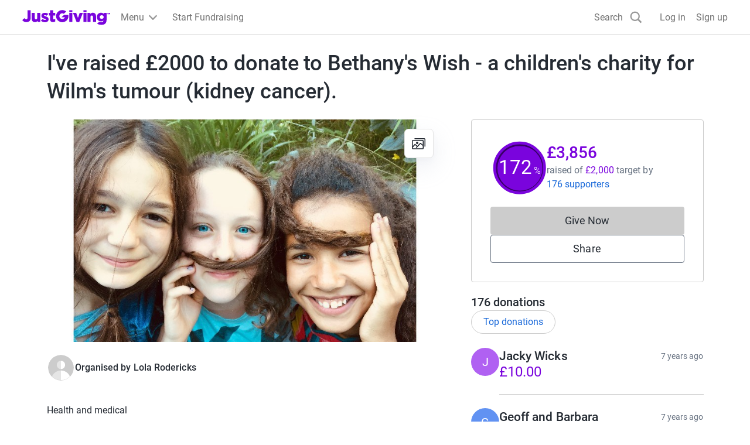

--- FILE ---
content_type: text/html; charset=utf-8
request_url: https://www.justgiving.com/crowdfunding/lola-rodericks?utm_id=62
body_size: 42085
content:
<!DOCTYPE html><html lang="en-GB" data-sentry-component="RootLayout" data-sentry-source-file="layout.tsx"><head><meta charSet="utf-8"/><meta name="viewport" content="width=device-width, initial-scale=1" data-sentry-element="meta" data-sentry-source-file="layout.tsx"/><meta name="viewport" content="width=device-width, initial-scale=1"/><link rel="preload" as="image" href="https://images.justgiving.com/image/428d6e22-0e0e-44f6-b8be-e0610f1d6b7d.jpg?template=Size800w" fetchPriority="high"/><link rel="stylesheet" href="https://www.jg-cdn.com/assets/jg-pages-edge/_next/static/css/8f8b5657d8a967a3.css" data-precedence="next"/><link rel="stylesheet" href="https://www.jg-cdn.com/assets/jg-pages-edge/_next/static/css/374dbe308baf3a2c.css" data-precedence="next"/><link rel="stylesheet" href="https://www.jg-cdn.com/assets/jg-pages-edge/_next/static/css/feb8c970eecba334.css" data-precedence="next"/><link rel="stylesheet" href="https://www.jg-cdn.com/assets/jg-pages-edge/_next/static/css/0cd6a888e9e93822.css" data-precedence="next"/><link rel="stylesheet" href="https://www.jg-cdn.com/assets/jg-pages-edge/_next/static/css/f8de70b26e36691c.css" data-precedence="next"/><link rel="stylesheet" href="https://www.jg-cdn.com/assets/jg-pages-edge/_next/static/css/88a29c16714ea76a.css" data-precedence="next"/><link rel="stylesheet" href="https://www.jg-cdn.com/assets/jg-pages-edge/_next/static/css/7223027e0f850b92.css" data-precedence="next"/><link rel="stylesheet" href="https://www.jg-cdn.com/assets/jg-pages-edge/_next/static/css/d7b404539f60b210.css" data-precedence="next"/><link rel="stylesheet" href="https://www.jg-cdn.com/assets/jg-pages-edge/_next/static/css/5141fa87a3b51068.css" data-precedence="next"/><link rel="stylesheet" href="https://www.jg-cdn.com/assets/jg-pages-edge/_next/static/css/d5a664b6bdf6bb28.css" data-precedence="next"/><link rel="stylesheet" href="https://www.jg-cdn.com/assets/jg-pages-edge/_next/static/css/865dbf8645f270a9.css" data-precedence="next"/><link rel="stylesheet" href="https://www.jg-cdn.com/assets/jg-pages-edge/_next/static/css/db2f8d85ea1cf775.css" data-precedence="next"/><link rel="preload" as="script" fetchPriority="low" href="https://www.jg-cdn.com/assets/jg-pages-edge/_next/static/chunks/webpack-fc6780542f9dcd69.js"/><script src="https://www.jg-cdn.com/assets/jg-pages-edge/_next/static/chunks/52774a7f-0801bdb00bc5bb9d.js" async=""></script><script src="https://www.jg-cdn.com/assets/jg-pages-edge/_next/static/chunks/fd9d1056-05b39e8938378c7d.js" async=""></script><script src="https://www.jg-cdn.com/assets/jg-pages-edge/_next/static/chunks/4777-5f6d51ec5bf6200d.js" async=""></script><script src="https://www.jg-cdn.com/assets/jg-pages-edge/_next/static/chunks/main-app-959b47b7a84463b0.js" async=""></script><script src="https://www.jg-cdn.com/assets/jg-pages-edge/_next/static/chunks/app/global-error-cef493b64b87e686.js" async=""></script><script src="https://www.jg-cdn.com/assets/jg-pages-edge/_next/static/chunks/aaea2bcf-b20a4f660020ab27.js" async=""></script><script src="https://www.jg-cdn.com/assets/jg-pages-edge/_next/static/chunks/7385-8e05ada3489674ae.js" async=""></script><script src="https://www.jg-cdn.com/assets/jg-pages-edge/_next/static/chunks/7210-f0f832e438d2b6a2.js" async=""></script><script src="https://www.jg-cdn.com/assets/jg-pages-edge/_next/static/chunks/1617-7285d771fdb1f254.js" async=""></script><script src="https://www.jg-cdn.com/assets/jg-pages-edge/_next/static/chunks/4550-94f8ae0adcfa9518.js" async=""></script><script src="https://www.jg-cdn.com/assets/jg-pages-edge/_next/static/chunks/900-34b61450a301d19a.js" async=""></script><script src="https://www.jg-cdn.com/assets/jg-pages-edge/_next/static/chunks/6637-a3e9a2f499a7885d.js" async=""></script><script src="https://www.jg-cdn.com/assets/jg-pages-edge/_next/static/chunks/6874-63bda5b5802d19f6.js" async=""></script><script src="https://www.jg-cdn.com/assets/jg-pages-edge/_next/static/chunks/app/crowdfunding/%5BshortName%5D/%5B%5B...other%5D%5D/page-98474936c829d195.js" async=""></script><script src="https://www.jg-cdn.com/assets/jg-pages-edge/_next/static/chunks/app/layout-33e0eaf4f6ba802e.js" async=""></script><script src="https://www.jg-cdn.com/assets/jg-pages-edge/_next/static/chunks/app/error-ad822ea2a4b79fab.js" async=""></script><link rel="preload" href="//vice-prod.sdiapi.com/vice_loader/825512f1-9720-444f-94ca-599e05887e0c/e7f63d31-5065-4d9c-a05b-be068a084ae0" as="script"/><link rel="preload" href="https://www.jg-cdn.com/chrome/chrome-0c08644c472bcf1e4ede.js" as="script"/><link rel="preload" href="https://www.jg-cdn.com/assets/bbid-session-manager/bbid-session-manager.js" as="script"/><meta name="theme-color" content="#7a04dd" data-sentry-element="meta" data-sentry-source-file="layout.tsx"/><link rel="preconnect" href="https://graphql.justgiving.com"/><title>Crowdfunding For Good From JustGiving</title><meta name="description" content="Iʼm raising money to donate to Bethany&#x27;s Wish - a children&#x27;s charity for Wilm&#x27;s tumour (kidney cancer).. Support this JustGiving Crowdfunding Page."/><meta name="googlebot-news" content="noindex, nofollow"/><meta name="fb:app_id" content="113010648761829"/><meta name="og:type" content="jgdonation:yimby_project"/><meta name="jgdonation:project_owner" content="Lola Rodericks"/><meta name="jgdonation:pitchfor" content="donate to Bethany&#x27;s Wish - a children&#x27;s charity for Wilm&#x27;s tumour (kidney cancer)."/><meta name="jgdonation:targetamount" content="2000"/><meta name="jgdonation:location:latitude" content="0"/><meta name="jgdonation:location:longitude" content="0"/><meta name="jgdonation:location:enddate" content="2018-10-27T22:59:00.000Z"/><meta name="jgdonation:location:activationdate" content="2018-06-29T16:03:00.000Z"/><meta property="og:title" content="Help raise £2000 to donate to Bethany&#x27;s Wish - a children&#x27;s charity for Wilm&#x27;s tumour (kidney cancer). – JustGiving Crowdfunding"/><meta property="og:description" content="Iʼm raising money to donate to Bethany&#x27;s Wish - a children&#x27;s charity for Wilm&#x27;s tumour (kidney cancer).. Support this JustGiving Crowdfunding Page."/><meta property="og:url" content="https://www.justgiving.com/crowdfunding/lola-rodericks"/><meta property="og:site_name" content="JustGiving"/><meta property="og:image" content="https://images.justgiving.com/image/428d6e22-0e0e-44f6-b8be-e0610f1d6b7d.jpg?template=size1200x630face"/><meta property="og:image:secure_url" content="https://images.justgiving.com/image/428d6e22-0e0e-44f6-b8be-e0610f1d6b7d.jpg?template=size1200x630face"/><meta property="og:image:width" content="1200"/><meta property="og:image:height" content="630"/><meta name="twitter:card" content="summary_large_image"/><meta name="twitter:title" content="Donate to donate to Bethany&#x27;s Wish - a children&#x27;s charity for Wilm&#x27;s tumour (kidney cancer)."/><meta name="twitter:description" content="Help Lola Rodericks raise money to support a great cause"/><meta name="twitter:image" content="https://images.justgiving.com/image/428d6e22-0e0e-44f6-b8be-e0610f1d6b7d.jpg?template=size1200x630face"/><meta name="twitter:image:alt" content="donate to Bethany&#x27;s Wish - a children&#x27;s charity for Wilm&#x27;s tumour (kidney cancer)."/><link rel="stylesheet" href="https://www.jg-cdn.com/chrome/chrome-0c08644c472bcf1e4ede.css"/><script src="https://www.jg-cdn.com/assets/jg-pages-edge/_next/static/chunks/polyfills-42372ed130431b0a.js" noModule=""></script></head><body style="--container-width:1121px"><div><div id="jg-chrome-header" class="jg-chrome"><span><header class="jg-chrome-header jg-background--white" style="color: #7a04dd;"><div class="jg-chrome-header__bar jg-position-relative jg-h-full jg-background--white jg-bdb jg-bd--very-light-grey"><div class="container jg-space-phn jg-h-full"><div class="jg-display-ib jg-h-full"><a href="https://www.justgiving.com" class="jg-display-ib jg-h-full jg-space-pvxs jg-space-phxs jg-space-mlxs jg-space-mlsm@md"><span class="jg-sr-only">JustGiving’s homepage</span><div class="jg-chrome-header__logo-wrapper jg-align--middle jg-position-relative" style="width: 149.58596690150526px; height: 0px; padding-bottom: 17.824277224743614%;"><img class="jg-position-absolute jg-display-b jg-w-full jg-h-full" src="https://www.jg-cdn.com/chrome/1512e535e420ee8a905d8ad330c77819.svg" alt /></div></a><div class="jg-chrome-dropdown-menu jg-text--pull-left jg-position-relative@md jg-h-full jg-align--top jg-space-mlxs@md jg-display-ib"><div class="jg-display-ib jg-position-relative jg-h-full"><button class="jg-chrome-dropdown-menu__button jg-bdn jg-background--transparent jg-cursor-pointer jg-display-ib jg-h-full jg-space-pvn jg-space-phxs jg-text--medium-regular jg-hover-group" aria-haspopup="true" aria-controls="jg-chrome-menu-primary" id="jg-chrome-menu-primary-button"><span class="jg-display-ib jg-align--vertical-center">Menu</span><div class="jg-chrome-animated-chevron jg-position-relative jg-chrome-dropdown-menu__button-caret jg-display-ib jg-align--vertical-middle jg-icon--medium-small@lg jg-chrome-dropdown-menu__button-caret"><div class="jg-position-absolute jg-w-full jg-h-full jg-chrome-animated-chevron__left-wing"><div class="jg-chrome-animated-chevron__wing jg-position-absolute jg-anim--transition-all jg-w-full jg-h-full"><svg viewBox="0 0 12 12" class="jg-display-b jg-position-absolute jg-w-full jg-h-full jg-overflow-visible"><path d="M 0 6 L 6 6"></path></svg></div></div><div class="jg-position-absolute jg-w-full jg-h-full jg-chrome-animated-chevron__right-wing"><div class="jg-chrome-animated-chevron__wing jg-position-absolute jg-anim--transition-all jg-w-full jg-h-full"><svg viewBox="0 0 12 12" class="jg-display-b jg-position-absolute jg-w-full jg-h-full jg-overflow-visible"><path d="M 0 6 L 6 6"></path></svg></div></div></div></button><div class="jg-display-b jg-position-absolute jg-chrome-dropdown-menu__caret jg-anim-fade-in jg-anim-slide-up jg-pin-r jg-space-mrsm jg-pin-auto@md jg-chrome-header__menu-caret-offset@lg jg-space-mrxs@lg" aria-hidden><svg viewBox="0 0 18 9" class="jg-chrome-dropdown-menu__caret-stroke jg-display-b jg-position-absolute jg-color--very-light-grey"><path d="M 0 9 L 9 1 L 18 9"></path></svg><svg viewBox="0 0 20 9" class="jg-chrome-dropdown-menu__caret-fill jg-display-b jg-position-absolute jg-color--very-light-grey"><path d="M 0 10 L 10 1 L 20 10"></path></svg></div></div><nav id="jg-chrome-menu-primary" aria-labelledby="jg-chrome-menu-primary-button" aria-hidden><ul class="jg-chrome-dropdown-menu__content jg-position-absolute jg-w-full jg-space-pvsm jg-space-mtsm@md jg-bd--very-light-grey jg-bdv jg-bdh@md jg-br@md jg-background--white jg-shadow-md jg-anim-fade-in jg-anim-slide-up jg-whitespace-no-wrap"><li class="jg-display-n@lg"><a class="jg-display-b jg-text--medium-regular jg-text-no-underline@hover jg-color--empress jg-color--nero@hover jg-space-pvxs jg-space-phsm jg-space-pvn@md jg-space-mvxs@md jg-space-phmd@md undefined" href="https://www.justgiving.com/create-page">Start Fundraising</a></li><li aria-hidden class="jg-chrome-dropdown-menu__separator jg-bdb jg-bd--gainsboro jg-space-mvsm jg-space-mvms@md jg-display-n@lg"></li><li class><a class="jg-display-b jg-text--medium-regular jg-text-no-underline@hover jg-color--empress jg-color--nero@hover jg-space-pvxs jg-space-phsm jg-space-pvn@md jg-space-mvxs@md jg-space-phmd@md undefined" href="https://www.justgiving.com/fundraising">Fundraising on JustGiving</a></li><li class><a class="jg-display-b jg-text--medium-regular jg-text-no-underline@hover jg-color--empress jg-color--nero@hover jg-space-pvxs jg-space-phsm jg-space-pvn@md jg-space-mvxs@md jg-space-phmd@md undefined" href="https://www.justgiving.com/us/crowdfunding">Crowdfunding</a></li><li class><a class="jg-display-b jg-text--medium-regular jg-text-no-underline@hover jg-color--empress jg-color--nero@hover jg-space-pvxs jg-space-phsm jg-space-pvn@md jg-space-mvxs@md jg-space-phmd@md undefined" href="https://help.justgiving.com/hc/en-us">Help for fundraisers and donors</a></li><li aria-hidden class="jg-chrome-dropdown-menu__separator jg-bdb jg-bd--gainsboro jg-space-mvsm jg-space-mvms@md"></li><li class><a class="jg-display-b jg-text--medium-regular jg-text-no-underline@hover jg-color--empress jg-color--nero@hover jg-space-pvxs jg-space-phsm jg-space-pvn@md jg-space-mvxs@md jg-space-phmd@md undefined" href="https://www.justgiving.com/for-charities/us-home">JustGiving for Charities</a></li><li class><a class="jg-display-b jg-text--medium-regular jg-text-no-underline@hover jg-color--empress jg-color--nero@hover jg-space-pvxs jg-space-phsm jg-space-pvn@md jg-space-mvxs@md jg-space-phmd@md undefined" href="https://www.justgiving.com/en/event-partners">JustGiving for Event Partners</a></li><li class><a class="jg-display-b jg-text--medium-regular jg-text-no-underline@hover jg-color--empress jg-color--nero@hover jg-space-pvxs jg-space-phsm jg-space-pvn@md jg-space-mvxs@md jg-space-phmd@md undefined" href="https://www.justgiving.com/for-charities/products/digital-solutions/digital-solutions-for-corporates">JustGiving for Companies</a></li><li class><a class="jg-display-b jg-text--medium-regular jg-text-no-underline@hover jg-color--empress jg-color--nero@hover jg-space-pvxs jg-space-phsm jg-space-pvn@md jg-space-mvxs@md jg-space-phmd@md undefined" href="https://www.justgiving.com/developer">Developer Tools</a></li></ul></nav></div><a id="chrome-start-fundraising" class="jg-display-n jg-display-ib@lg jg-h-full jg-align--top jg-space-phxs jg-space-mlxs jg-space-mlsm@xl jg-color--empress jg-color--nero@hover jg-text-no-underline@hover" href="https://www.justgiving.com/create-page"><span class="jg-display-b jg-align--middle">Start Fundraising</span></a></div></div></div><div class="jg-chrome-search jg-background--white jg-bdb jg-bd--very-light-grey jg-space-pvsm@md jg-position-absolute jg-w-full jg-anim-slide-down jg-anim-fade-in" id="chrome-search-box"><div class="container jg-space-phsm@md"><div class="row row--no-gutter"><div class="col-xs-12 jg-space-phms@md col-lg-8 offset-lg-2 jg-space-phn@lg col-xl-6 offset-xl-3"><form name="jg-chrome--search-form"><input class="jg-chrome-search__input jg-display-ib jg-align--top jg-form-control jg-font-size--medium jg-font-size--large@md jg-space-pln@md jg-bdn" type="search" id="chromeSearch" name="chromeSearch" autocomplete="off" placeholder="Search for a friend or charity" value aria-labelledby="chrome-search-label" /><input type="submit" class="jg-chrome-search__button jg-display-ib jg-align--top jg-br--0 jg-br@md jg-btn jg-btn--newPrimary" value="Search" /></form></div></div></div></div><div><div class="recapture-banner jg-hidden" style="max-height: 0;"><div class="recapture-banner-wrapper jg-position-relative container"><span class="mail-img" aria-hidden="true"></span><p>Your friends are fundraising. Don't miss out,<a> opt in.</a></p><button aria-label="close banner" class="recapture-banner__close-statement-platform jg-position-absolute"><span class="sr-only">Close</span></button></div></div></div></header></span></div></div><div class="Page_page__tOXLL" data-sentry-component="Page" data-sentry-source-file="Page.tsx"><div data-testid="app" class="DefaultLayout_container__NkOEB"><section aria-label="Fundraiser complete banner"></section><section class="hidden lg-block" aria-label="Page title"><div class="Stack_stack__y3P0m py-5" style="--gap:12px;flex-direction:row;align-items:baseline" data-sentry-element="Element" data-sentry-component="Stack" data-sentry-source-file="Stack.tsx"><h1 class="cp-heading-large m-0">I&#x27;ve raised £2000 to donate to Bethany&#x27;s Wish - a children&#x27;s charity for Wilm&#x27;s tumour (kidney cancer).</h1></div></section><div class="DefaultLayout_grid__WTyR_"><div class="DefaultLayout_main__OjsKv"><section data-testid="page-cover" class="DefaultLayout_cover__WYuc6"><div class="relative h-full" data-sentry-component="Cover" data-sentry-source-file="Cover.tsx"><button class="btn-unstyled w-full" aria-label="Open media gallery"><img alt="" data-testid="cover-image" data-sentry-element="Image" data-sentry-source-file="CoverImage.tsx" fetchPriority="high" width="811" height="433" decoding="async" data-nimg="1" class="cp-img w-full CoverImage_coverImage__J2oEI CoverImage_rounded__xzibC" style="color:transparent" src="https://images.justgiving.com/image/428d6e22-0e0e-44f6-b8be-e0610f1d6b7d.jpg?template=Size800w"/></button><div class="CoverImage_actionsContainer__wuonq p-4"><button class="btn-unstyled w-full" aria-label="View gallery"><div class="CoverImage_actionButton__vu7FG"><svg height="24" width="24" viewBox="0 0 24 24" xmlns="http://www.w3.org/2000/svg" data-sentry-element="svg" data-sentry-component="GalleryIcon" data-sentry-source-file="GalleryIcon.tsx"><path d="M18.563 19.754a1.94 1.94 0 01-.014.203l.028-.218a1.742 1.742 0 01-.064.269c-.048.146.085-.192.022-.052a1.386 1.386 0 01-.092.167c-.032.052-.124.162.036-.042a1.38 1.38 0 01-.075.085c-.046.05-.227.197-.006.023a1.372 1.372 0 01-.258.156c.23-.11.107-.048.049-.027a1.356 1.356 0 01-.225.053l.211-.03c-.25.034-.513.015-.765.015H2.278c-.1 0-.197-.001-.297-.014l.211.03a1.606 1.606 0 01-.26-.067c-.142-.05.186.088.05.023a1.308 1.308 0 01-.162-.095c-.05-.033-.158-.128.041.037a1.37 1.37 0 01-.083-.077c-.049-.047-.19-.235-.022-.007a1.406 1.406 0 01-.151-.266c.106.237.046.111.026.05a1.46 1.46 0 01-.052-.231l.029.218c-.041-.327-.014-.671-.014-1V9.019c0-.308-.01-.618.002-.926.002-.04.007-.081.012-.121l-.029.218a1.742 1.742 0 01.064-.269c.048-.146-.085.192-.022.052.026-.058.058-.113.092-.167.032-.052.124-.162-.036.042.024-.03.05-.057.075-.085.046-.05.228-.197.007-.023a1.346 1.346 0 01.258-.156c-.23.11-.108.048-.05.027a1.35 1.35 0 01.226-.053l-.212.03c.25-.034.513-.015.765-.015h15.132c.1 0 .198.001.297.014l-.211-.03a1.604 1.604 0 01.26.067c.143.05-.185-.088-.05-.023.057.027.11.06.163.095.05.033.157.128-.042-.037.03.024.056.05.083.077.049.047.191.235.022.007a1.404 1.404 0 01.151.266c-.106-.237-.046-.111-.026-.05.025.075.04.153.052.231l-.028-.218c.04.327.014.671.014 1v10.782c0 .448.362.821.796.821.434 0 .796-.373.796-.82V8.94c0-.413.014-.817-.048-1.226-.13-.855-.9-1.607-1.72-1.74a3.277 3.277 0 00-.536-.043H2.691c-.362 0-.717-.015-1.073.075a2.1 2.1 0 00-1.066.681c-.33.4-.495.846-.545 1.365-.011.108-.006.22-.006.33v11.173c0 .12-.002.241.01.361.092.957.721 1.782 1.644 2.015.34.087.698.066 1.046.066h15.155c.23 0 .458-.018.682-.075.952-.24 1.603-1.18 1.617-2.169a.815.815 0 00-.797-.82c-.438 0-.79.373-.796.82z" data-sentry-element="path" data-sentry-source-file="GalleryIcon.tsx"></path><path d="M1.657 18.822l2.762-3.142 1.377-1.567H4.67l3.297 2.77.557.467c.171.144.335.24.563.24.21 0 .415-.086.563-.24.284-.292.338-.877 0-1.16l-3.296-2.77-.558-.468c-.17-.143-.335-.24-.563-.24a.77.77 0 00-.563.24l-2.762 3.142L.53 17.661c-.29.331-.318.833 0 1.161.296.305.835.332 1.127 0z" data-sentry-element="path" data-sentry-source-file="GalleryIcon.tsx"></path><path d="M8.223 19.41l2.32-2.391 3.692-3.806.84-.866h-1.126l3.259 2.647 1.451 1.18c.175.14.333.24.564.24a.79.79 0 00.563-.24c.28-.289.341-.884 0-1.162l-3.26-2.647-1.451-1.179c-.174-.141-.332-.24-.563-.24a.787.787 0 00-.563.24l-2.32 2.392a102802.196 102802.196 0 01-4.532 4.672.847.847 0 000 1.16.787.787 0 001.126 0z" data-sentry-element="path" data-sentry-source-file="GalleryIcon.tsx"></path><path d="M5.022 4.642h15.724c.092 0 .182.002.273.014l-.211-.03a1.604 1.604 0 01.26.067c.142.049-.186-.088-.05-.023.056.027.11.06.162.095.05.033.158.128-.041-.037.029.024.056.05.083.077.049.047.19.235.022.007a1.394 1.394 0 01.151.266c-.106-.237-.046-.111-.026-.05.024.075.04.153.052.231l-.029-.218c.041.327.014.671.014 1v10.78c0 .448.363.822.797.822.434 0 .796-.374.796-.821V6.01c0-.412.014-.817-.048-1.226-.131-.855-.9-1.606-1.72-1.739A3.25 3.25 0 0020.695 3H5.022c-.434 0-.796.373-.796.82 0 .448.362.822.796.822z" data-sentry-element="path" data-sentry-source-file="GalleryIcon.tsx"></path><circle cx="9" cy="11" r="2" data-sentry-element="circle" data-sentry-source-file="GalleryIcon.tsx"></circle><defs data-sentry-element="defs" data-sentry-source-file="GalleryIcon.tsx"><clipPath id="clip0" data-sentry-element="clipPath" data-sentry-source-file="GalleryIcon.tsx"></clipPath></defs></svg></div></button></div></div></section><div class="DefaultLayout_paddedContainer__txGhZ"><section class="DefaultLayout_section__cpFUo" aria-label="Page summary"><section class="DefaultLayout_pageOwner__jDk5T" data-testid="page-owner"><div class="Stack_stack__y3P0m PageOwnerTitle_title__jM7ev" style="--gap:12px;flex-direction:row;align-items:baseline" data-sentry-element="Element" data-sentry-component="Stack" data-sentry-source-file="Stack.tsx"><h1 class="cp-heading-large m-0">I&#x27;ve raised £2000 to donate to Bethany&#x27;s Wish - a children&#x27;s charity for Wilm&#x27;s tumour (kidney cancer).</h1></div><div data-testid="page-owner-component"><div class="Stack_stack__y3P0m" style="--gap:16px;flex-direction:column" data-sentry-element="Element" data-sentry-component="Stack" data-sentry-source-file="Stack.tsx"><div class="Stack_stack__y3P0m" style="--gap:12px;flex-direction:row;align-items:center" data-sentry-element="Element" data-sentry-component="Stack" data-sentry-source-file="Stack.tsx"><img class="cp-avatar cp-avatar-small Avatar_avatar__uxy_q PageOwnerTitle_avatar__XK2ZN" src="https://www.jg-cdn.com/assets/jg-pages-edge/_next/static/media/default-avatar.1028180b.svg" alt="" loading="lazy"/><div class="Stack_stack__y3P0m" style="--gap:0;flex-direction:column;align-items:flex-start" data-sentry-element="Element" data-sentry-component="Stack" data-sentry-source-file="Stack.tsx"><strong class="cp-body-medium cp-font-bold">Organised by<!-- --> <!-- -->Lola Rodericks</strong></div></div></div></div></section></section><section data-testid="totals-section-main" class="DefaultLayout_totalsWrapper__vxMXV DefaultLayout_section__cpFUo" aria-label="Fundraising summary"><!--$!--><template data-dgst="BAILOUT_TO_CLIENT_SIDE_RENDERING"></template><div class="Stack_stack__y3P0m m-3" style="--gap:12px;flex-direction:row" data-sentry-element="Element" data-sentry-component="Stack" data-sentry-source-file="Stack.tsx"><div class="skeleton_animated__aMh0D" style="height:8rem;width:8rem;border-radius:50%" data-sentry-component="Skeleton" data-sentry-source-file="Skeleton.tsx"></div><div class="Stack_stack__y3P0m mt-4" style="--gap:12px;flex-direction:column" data-sentry-element="Element" data-sentry-component="Stack" data-sentry-source-file="Stack.tsx"><div class="skeleton_animated__aMh0D" style="height:2rem;width:20rem;border-radius:undefinedpx" data-sentry-component="Skeleton" data-sentry-source-file="Skeleton.tsx"></div><div class="skeleton_animated__aMh0D" style="height:2rem;width:10rem;border-radius:undefinedpx" data-sentry-component="Skeleton" data-sentry-source-file="Skeleton.tsx"></div></div></div><!--/$--><div id="page-cta-section-main" class="DefaultLayout_callsToAction__K9l_X"><div class="Stack_stack__y3P0m w-full" style="--gap:12px;flex-direction:column" data-sentry-element="Element" data-sentry-component="Stack" data-sentry-source-file="Stack.tsx"><div class="cp-btn w-full DonateButton_disabled__XY4SH"><span aria-hidden="true">Give Now</span><span class="cp-sr-only">Donations cannot currently be made to this page</span></div><button id="share-button-cta" class="cp-btn cp-btn-secondary">Share</button></div></div></section><section class="DefaultLayout_features__73Fai DefaultLayout_section__cpFUo" data-testid="page-features-section" aria-label="Page details"><div class="Stack_stack__y3P0m" style="--gap:0;flex-direction:row;align-items:center;justify-content:flex-start" id="page-features-container" data-testid="page-features-container" data-sentry-element="Element" data-sentry-source-file="Stack.tsx" data-sentry-component="Stack"><span> </span><span>Health and medical<!-- --> </span></div></section><div data-testid="cause-mini-slot" class="DefaultLayout_section__cpFUo DefaultLayout_topBorder__DPoyy DefaultLayout_causeMini__K4VUK lg-hidden DefaultLayout_hideSection__lb7Cl"></div><main data-testid="main" class="DefaultLayout_topBorder__DPoyy"><section class="py-section"><header class="MainSection_header__9UP9f"><h1 class="cp-heading-small mt-0 mb-3">Story</h1></header><div data-testid="story"><div><div id="read-story" style="max-height:320px" class="ShowMoreInAModal_content__qX7PM"><div class="RichStory_container__mS_Mf" data-sentry-component="RichStory" data-sentry-source-file="RichStory.tsx"><p class="cp-body-medium mb-4 mt-0">We are three girls trying to raise money for <a href="http://www.bethanyswish.co.uk/" class="cp-text-link" target="_blank" rel="noreferrer noopener nofollow ugc">Bethany&#x27;s Wish</a> - a children&#x27;s charity for Wilm&#x27;s tumour. We are also shaving and donating our hair to <a href="http://www.littleprincesses.org.uk/" class="cp-text-link" target="_blank" rel="noreferrer noopener nofollow ugc">the Little Princess Trust</a>  to be made into wigs for children suffering from hair loss.</p><p class="cp-body-medium mb-4 mt-0">Lola&#x27;s friend died of this cancer on Lola&#x27;s ninth birthday so she is very keen to raise awareness and money for this deserving cause.</p></div><div class="ShowMoreInAModal_gradient__jBYD7"></div></div><button class="cp-text-link ShowMoreInAModal_readStoryButton__LwQsY">Read story</button></div></div></section><!--$!--><template data-dgst="BAILOUT_TO_CLIENT_SIDE_RENDERING"></template><!--/$--><div id="timeline-section-marker"></div></main></div></div><aside data-testid="aside" class="DefaultLayout_paddedContainer__txGhZ"><section data-testid="totals-section-aside" class="DefaultLayout_totalsWrapper__vxMXV hidden lg-block" aria-label="Fundraising summary"><!--$!--><template data-dgst="BAILOUT_TO_CLIENT_SIDE_RENDERING"></template><div class="Stack_stack__y3P0m m-3" style="--gap:12px;flex-direction:row" data-sentry-element="Element" data-sentry-component="Stack" data-sentry-source-file="Stack.tsx"><div class="skeleton_animated__aMh0D" style="height:8rem;width:8rem;border-radius:50%" data-sentry-component="Skeleton" data-sentry-source-file="Skeleton.tsx"></div><div class="Stack_stack__y3P0m mt-4" style="--gap:12px;flex-direction:column" data-sentry-element="Element" data-sentry-component="Stack" data-sentry-source-file="Stack.tsx"><div class="skeleton_animated__aMh0D" style="height:2rem;width:20rem;border-radius:undefinedpx" data-sentry-component="Skeleton" data-sentry-source-file="Skeleton.tsx"></div><div class="skeleton_animated__aMh0D" style="height:2rem;width:10rem;border-radius:undefinedpx" data-sentry-component="Skeleton" data-sentry-source-file="Skeleton.tsx"></div></div></div><!--/$--><div id="page-cta-section-aside" class="DefaultLayout_callsToAction__K9l_X"><div class="Stack_stack__y3P0m w-full" style="--gap:12px;flex-direction:column" data-sentry-element="Element" data-sentry-component="Stack" data-sentry-source-file="Stack.tsx"><div class="cp-btn w-full DonateButton_disabled__XY4SH"><span aria-hidden="true">Give Now</span><span class="cp-sr-only">Donations cannot currently be made to this page</span></div><button id="share-button-cta" class="cp-btn cp-btn-secondary">Share</button></div></div></section><section data-testid="cause-mini-slot" class="DefaultLayout_section__cpFUo hidden lg-block DefaultLayout_causeMini__K4VUK DefaultLayout_bottomBorder__daXmJ DefaultLayout_hideSection__lb7Cl"></section><div class="py-section"><div class="Stack_stack__y3P0m" style="--gap:24px;flex-direction:column;align-items:flex-start" data-sentry-element="Element" data-sentry-source-file="Stack.tsx" data-sentry-component="Stack"><section class="Stack_stack__y3P0m w-full" style="--gap:12px;flex-direction:column;justify-content:flex-start" data-sentry-element="Element" data-sentry-source-file="Stack.tsx" data-sentry-component="Stack"><header data-sentry-component="Title" data-sentry-source-file="SupportersList.tsx"><h1 class="cp-heading-small m-0" id="supportersList"><span data-testid="supporters-count">176</span> <!-- -->donations</h1></header><button type="button" class="cp-chip SupportersList_topDonation__tZtbh" aria-pressed="false" data-sentry-element="Chip" data-sentry-component="TopDonations" data-sentry-source-file="SupportersList.tsx">Top donations</button><ul class="m-0 p-0" data-sentry-component="Supporters" data-sentry-source-file="SupportersList.tsx"><li class="SupporterDetails_container__F1yi2" data-testid="supporter" data-sentry-element="Element" data-sentry-source-file="SupporterDetails.tsx"><div class="SupporterDetails_avatar__6usmQ" data-testid="avatar"><svg xmlns="http://www.w3.org/2000/svg" class="DefaultAvatar_small__Xq016" aria-hidden="true" data-sentry-element="svg" data-sentry-component="DefaultAvatar" data-sentry-source-file="DefaultAvatar.tsx"><circle style="fill:var(--color-purple-400)" cx="50%" cy="50%" r="50%" data-sentry-element="circle" data-sentry-source-file="DefaultAvatar.tsx"></circle><text x="50%" y="50%" font-size="2rem" fill="white" dominant-baseline="central" text-anchor="middle" data-sentry-element="text" data-sentry-source-file="DefaultAvatar.tsx">J</text></svg></div><div class="Stack_stack__y3P0m SupporterDetails_content__p_abt" style="--gap:16px;flex-direction:column;align-items:flex-start" data-sentry-element="Element" data-sentry-source-file="Stack.tsx" data-sentry-component="Stack"><header class="SupporterDetails_header__3czW_"><h2 class="SupporterDetails_donorName__f_tha cp-heading-extra-small m-0" data-testid="donor-name">Jacky Wicks</h2><span class="SupporterDetails_date__zEBmC cp-body-small text-color-grey-400" data-sentry-component="Date" data-sentry-source-file="SupporterDetails.tsx">7 years ago</span></header><div class="SupporterDetails_amount__LzYvS branded-text" data-testid="donation-amounts" data-sentry-component="DonationAmounts" data-sentry-source-file="SupporterDetails.tsx">£10.00</div></div></li><li class="SupporterDetails_container__F1yi2" data-testid="supporter" data-sentry-element="Element" data-sentry-source-file="SupporterDetails.tsx"><div class="SupporterDetails_avatar__6usmQ" data-testid="avatar"><svg xmlns="http://www.w3.org/2000/svg" class="DefaultAvatar_small__Xq016" aria-hidden="true" data-sentry-element="svg" data-sentry-component="DefaultAvatar" data-sentry-source-file="DefaultAvatar.tsx"><circle style="fill:var(--color-blue-400)" cx="50%" cy="50%" r="50%" data-sentry-element="circle" data-sentry-source-file="DefaultAvatar.tsx"></circle><text x="50%" y="50%" font-size="2rem" fill="white" dominant-baseline="central" text-anchor="middle" data-sentry-element="text" data-sentry-source-file="DefaultAvatar.tsx">G</text></svg></div><div class="Stack_stack__y3P0m SupporterDetails_content__p_abt" style="--gap:16px;flex-direction:column;align-items:flex-start" data-sentry-element="Element" data-sentry-source-file="Stack.tsx" data-sentry-component="Stack"><header class="SupporterDetails_header__3czW_"><h2 class="SupporterDetails_donorName__f_tha cp-heading-extra-small m-0" data-testid="donor-name">Geoff and Barbara</h2><span class="SupporterDetails_date__zEBmC cp-body-small text-color-grey-400" data-sentry-component="Date" data-sentry-source-file="SupporterDetails.tsx">7 years ago</span></header><div class="SupporterDetails_amount__LzYvS branded-text" data-testid="donation-amounts" data-sentry-component="DonationAmounts" data-sentry-source-file="SupporterDetails.tsx">£10.00</div></div></li><li class="SupporterDetails_container__F1yi2" data-testid="supporter" data-sentry-element="Element" data-sentry-source-file="SupporterDetails.tsx"><div class="SupporterDetails_avatar__6usmQ" data-testid="avatar"><svg xmlns="http://www.w3.org/2000/svg" class="DefaultAvatar_small__Xq016" aria-hidden="true" data-sentry-element="svg" data-sentry-component="DefaultAvatar" data-sentry-source-file="DefaultAvatar.tsx"><circle style="fill:var(--color-red-400)" cx="50%" cy="50%" r="50%" data-sentry-element="circle" data-sentry-source-file="DefaultAvatar.tsx"></circle><text x="50%" y="50%" font-size="2rem" fill="white" dominant-baseline="central" text-anchor="middle" data-sentry-element="text" data-sentry-source-file="DefaultAvatar.tsx">A</text></svg></div><div class="Stack_stack__y3P0m SupporterDetails_content__p_abt" style="--gap:16px;flex-direction:column;align-items:flex-start" data-sentry-element="Element" data-sentry-source-file="Stack.tsx" data-sentry-component="Stack"><header class="SupporterDetails_header__3czW_"><h2 class="SupporterDetails_donorName__f_tha cp-heading-extra-small m-0" data-testid="donor-name">Anonymous</h2><span class="SupporterDetails_date__zEBmC cp-body-small text-color-grey-400" data-sentry-component="Date" data-sentry-source-file="SupporterDetails.tsx">7 years ago</span></header></div></li><li class="SupporterDetails_container__F1yi2" data-testid="supporter" data-sentry-element="Element" data-sentry-source-file="SupporterDetails.tsx"><div class="SupporterDetails_avatar__6usmQ" data-testid="avatar"><svg xmlns="http://www.w3.org/2000/svg" class="DefaultAvatar_small__Xq016" aria-hidden="true" data-sentry-element="svg" data-sentry-component="DefaultAvatar" data-sentry-source-file="DefaultAvatar.tsx"><circle style="fill:var(--color-orange-400)" cx="50%" cy="50%" r="50%" data-sentry-element="circle" data-sentry-source-file="DefaultAvatar.tsx"></circle><text x="50%" y="50%" font-size="2rem" fill="white" dominant-baseline="central" text-anchor="middle" data-sentry-element="text" data-sentry-source-file="DefaultAvatar.tsx">N</text></svg></div><div class="Stack_stack__y3P0m SupporterDetails_content__p_abt" style="--gap:16px;flex-direction:column;align-items:flex-start" data-sentry-element="Element" data-sentry-source-file="Stack.tsx" data-sentry-component="Stack"><header class="SupporterDetails_header__3czW_"><h2 class="SupporterDetails_donorName__f_tha cp-heading-extra-small m-0" data-testid="donor-name">Natalie Woodford</h2><span class="SupporterDetails_date__zEBmC cp-body-small text-color-grey-400" data-sentry-component="Date" data-sentry-source-file="SupporterDetails.tsx">7 years ago</span></header><div class="SupporterDetails_amount__LzYvS branded-text" data-testid="donation-amounts" data-sentry-component="DonationAmounts" data-sentry-source-file="SupporterDetails.tsx">£5.00</div></div></li><li class="SupporterDetails_container__F1yi2" data-testid="supporter" data-sentry-element="Element" data-sentry-source-file="SupporterDetails.tsx"><div class="SupporterDetails_avatar__6usmQ" data-testid="avatar"><svg xmlns="http://www.w3.org/2000/svg" class="DefaultAvatar_small__Xq016" aria-hidden="true" data-sentry-element="svg" data-sentry-component="DefaultAvatar" data-sentry-source-file="DefaultAvatar.tsx"><circle style="fill:var(--color-red-400)" cx="50%" cy="50%" r="50%" data-sentry-element="circle" data-sentry-source-file="DefaultAvatar.tsx"></circle><text x="50%" y="50%" font-size="2rem" fill="white" dominant-baseline="central" text-anchor="middle" data-sentry-element="text" data-sentry-source-file="DefaultAvatar.tsx">K</text></svg></div><div class="Stack_stack__y3P0m SupporterDetails_content__p_abt" style="--gap:16px;flex-direction:column;align-items:flex-start" data-sentry-element="Element" data-sentry-source-file="Stack.tsx" data-sentry-component="Stack"><header class="SupporterDetails_header__3czW_"><h2 class="SupporterDetails_donorName__f_tha cp-heading-extra-small m-0" data-testid="donor-name">Kelly Palmer</h2><span class="SupporterDetails_date__zEBmC cp-body-small text-color-grey-400" data-sentry-component="Date" data-sentry-source-file="SupporterDetails.tsx">7 years ago</span></header><div class="SupporterDetails_amount__LzYvS branded-text" data-testid="donation-amounts" data-sentry-component="DonationAmounts" data-sentry-source-file="SupporterDetails.tsx">£2.50</div></div></li></ul><div class="cp-btn w-full DonateButton_disabled__XY4SH"><span aria-hidden="true">Give Now</span><span class="cp-sr-only">Donations cannot currently be made to this page</span></div></section></div></div></aside><div class="DefaultLayout_paddedContainer__txGhZ"><div class="DefaultLayout_section__cpFUo DefaultLayout_topBorder__DPoyy"><section aria-labelledby="about-fundraiser-heading" data-sentry-component="AboutFundraiser" data-sentry-source-file="AboutFundraiser.tsx"><h1 id="about-fundraiser-heading" class="cp-heading-small mt-0">About fundraiser</h1><div class="Stack_stack__y3P0m" style="--gap:16px;flex-direction:row;align-items:flex-start" data-sentry-element="Element" data-sentry-component="Stack" data-sentry-source-file="Stack.tsx"><img class="cp-avatar cp-avatar-small Avatar_avatar__uxy_q" src="https://www.jg-cdn.com/assets/jg-pages-edge/_next/static/media/default-avatar.1028180b.svg" alt="" loading="lazy"/><div>Lola Rodericks<div class="cp-body-small text-color-grey-400 mt-1">Organiser</div><div class="Stack_stack__y3P0m mt-3" style="--gap:8px;flex-direction:row;align-items:center" data-sentry-element="Element" data-sentry-source-file="Stack.tsx" data-sentry-component="Stack"><svg xmlns="http://www.w3.org/2000/svg" viewBox="0 0 24 24" height="16" width="16" class="MessageFundraiserButton_messageIcon__iOnNL" data-sentry-element="IconEmail" data-sentry-source-file="MessageFundraiserButton.tsx"><path d="M16.594 11.143 20.93 8.43l.001 7.928-4.337-5.215ZM4.718 17.527l4.347-5.289 2.939 1.809 2.94-1.793 4.346 5.273H4.718ZM2.932 8.43l4.336 2.713-4.336 5.214V8.43Zm0-2.498h17.69v.22l-8.845 5.588-8.845-5.587v-.221ZM23 5.93A1.93 1.93 0 0 0 21.07 4H2.93A1.93 1.93 0 0 0 1 5.93v11.6a1.93 1.93 0 0 0 1.93 1.93h18.14A1.93 1.93 0 0 0 23 17.53V5.93Z"></path></svg><button class="cp-text-link cp-body-small MessageFundraiserButton_messageFundraiserButton__yWxFI">Message Lola</button></div></div></div></section></div><section data-testid="footer-secondary-section" class="DefaultLayout_section__cpFUo DefaultLayout_topBorder__DPoyy"><section aria-label="Donation summary"><header><h1 class="cp-heading-small mt-0 mb-5">Donation summary</h1></header><div class="Stack_stack__y3P0m" style="--gap:16px;flex-direction:column" data-sentry-element="Element" data-sentry-component="Stack" data-sentry-source-file="Stack.tsx"><dl class="m-0"><div class="Stack_stack__y3P0m" style="--gap:8px;flex-direction:column" data-sentry-element="Element" data-sentry-component="Stack" data-sentry-source-file="Stack.tsx"><dt class="cp-body-medium">Total</dt><dd class="ml-0 branded-text"><div class="cp-body-large">£3,855.25</div></dd></div></dl><dl class="Stack_stack__y3P0m m-0 DonationSummary_donationSummaryList___S4Lw" style="--gap:12px;flex-direction:row" data-sentry-element="Element" data-sentry-source-file="Stack.tsx" data-sentry-component="Stack"></dl></div></section></section><div class="DefaultLayout_bottomWrapper__LXFh1"><div data-testid="footer-tertiary-section" class="DefaultLayout_bottom___6fki"><section aria-label="Further actions"><div class="ReportPage_container__3SVO7" data-sentry-component="ReportPage" data-sentry-source-file="ReportPage.tsx"><img alt="" data-sentry-element="Image" data-sentry-source-file="ReportPage.tsx" loading="lazy" width="16" height="16" decoding="async" data-nimg="1" style="color:transparent" src="https://www.jg-cdn.com/assets/jg-pages-edge/_next/static/media/report-page.8a9eb051.svg"/><a class="cp-body-small ml-2 text-color-grey-400" href="https://help.justgiving.com/hc/en-us/articles/202871602-I-have-concerns-about-a-Crowdfunding-Page-what-should-I-do" rel="noopener noreferrer" target="_blank">Report page</a></div></section></div></div></div></div></div></div><div><div id="jg-chrome-footer" class="jg-chrome"><footer class="jg-chrome-footer jg-bdt jg-bd--very-light-grey jg-background--white" role="contentinfo"><div><div class="jg-display-n@lg"><nav><ol><li class="jg-bdb jg-bd--gainsboro"><button class="jg-background--transparent jg-h5 jg-space-mvn jg-text--pull-left jg-outline-n jg-position-relative jg-w-full jg-space-pvms jg-space-phsm jg-space-phms@md jg-cursor-pointer jg-hover-group" aria-haspopup="true" aria-controls="jg-chrome-footer-0" id="jg-chrome-footer-0-button"><h2 class="jg-space-mvn jg-display-ib jg-color--nero jg-color--black@group-hover jg-h5">For Fundraisers &amp; Donors</h2><div class="jg-position-absolute jg-pin-t jg-pin-r jg-h-full"><div class="jg-align--middle"><div class="jg-chrome-animated-chevron jg-position-relative jg-icon--medium-small jg-space-mrsm jg-space-mrms@md jg-stroke--nobel jg-stroke--empress@group-hover"><div class="jg-position-absolute jg-w-full jg-h-full jg-chrome-animated-chevron__left-wing"><div class="jg-chrome-animated-chevron__wing jg-position-absolute jg-anim--transition-all jg-w-full jg-h-full"><svg viewBox="0 0 12 12" class="jg-display-b jg-position-absolute jg-w-full jg-h-full jg-overflow-visible"><path d="M 0 6 L 6 6"></path></svg></div></div><div class="jg-position-absolute jg-w-full jg-h-full jg-chrome-animated-chevron__right-wing"><div class="jg-chrome-animated-chevron__wing jg-position-absolute jg-anim--transition-all jg-w-full jg-h-full"><svg viewBox="0 0 12 12" class="jg-display-b jg-position-absolute jg-w-full jg-h-full jg-overflow-visible"><path d="M 0 6 L 6 6"></path></svg></div></div></div></div></div></button><ol class="jg-space-pbsm jg-hidden" id="jg-chrome-footer-0" aria-labelledby="jg-chrome-footer-0-button"><li><a class="jg-text--regular jg-display-b jg-color--empress jg-color--nero@hover jg-text-no-underline@hover jg-space-pvxs jg-space-phsm jg-space-phms@md" href="https://www.justgiving.com/create-page/cause">Raise money for a charity</a></li><li><a class="jg-text--regular jg-display-b jg-color--empress jg-color--nero@hover jg-text-no-underline@hover jg-space-pvxs jg-space-phsm jg-space-phms@md" href="https://www.justgiving.com/create-page/crowdfunding/category">Start crowdfunding</a></li><li><a class="jg-text--regular jg-display-b jg-color--empress jg-color--nero@hover jg-text-no-underline@hover jg-space-pvxs jg-space-phsm jg-space-phms@md" href="https://www.justgiving.com/user-account">Your fundraising</a></li><li><a class="jg-text--regular jg-display-b jg-color--empress jg-color--nero@hover jg-text-no-underline@hover jg-space-pvxs jg-space-phsm jg-space-phms@md" href="https://help.justgiving.com/hc/en-us">Help &amp; support</a></li></ol></li><li class="jg-bdb jg-bd--gainsboro"><button class="jg-background--transparent jg-h5 jg-space-mvn jg-text--pull-left jg-outline-n jg-position-relative jg-w-full jg-space-pvms jg-space-phsm jg-space-phms@md jg-cursor-pointer jg-hover-group" aria-haspopup="true" aria-controls="jg-chrome-footer-1" id="jg-chrome-footer-1-button"><h2 class="jg-space-mvn jg-display-ib jg-color--nero jg-color--black@group-hover jg-h5">For Charities</h2><div class="jg-position-absolute jg-pin-t jg-pin-r jg-h-full"><div class="jg-align--middle"><div class="jg-chrome-animated-chevron jg-position-relative jg-icon--medium-small jg-space-mrsm jg-space-mrms@md jg-stroke--nobel jg-stroke--empress@group-hover"><div class="jg-position-absolute jg-w-full jg-h-full jg-chrome-animated-chevron__left-wing"><div class="jg-chrome-animated-chevron__wing jg-position-absolute jg-anim--transition-all jg-w-full jg-h-full"><svg viewBox="0 0 12 12" class="jg-display-b jg-position-absolute jg-w-full jg-h-full jg-overflow-visible"><path d="M 0 6 L 6 6"></path></svg></div></div><div class="jg-position-absolute jg-w-full jg-h-full jg-chrome-animated-chevron__right-wing"><div class="jg-chrome-animated-chevron__wing jg-position-absolute jg-anim--transition-all jg-w-full jg-h-full"><svg viewBox="0 0 12 12" class="jg-display-b jg-position-absolute jg-w-full jg-h-full jg-overflow-visible"><path d="M 0 6 L 6 6"></path></svg></div></div></div></div></div></button><ol class="jg-space-pbsm jg-hidden" id="jg-chrome-footer-1" aria-labelledby="jg-chrome-footer-1-button"><li><a class="jg-text--regular jg-display-b jg-color--empress jg-color--nero@hover jg-text-no-underline@hover jg-space-pvxs jg-space-phsm jg-space-phms@md" href="https://www.justgiving.com/for-charities/us-home">Join now</a></li><li><a class="jg-text--regular jg-display-b jg-color--empress jg-color--nero@hover jg-text-no-underline@hover jg-space-pvxs jg-space-phsm jg-space-phms@md" href="https://www.justgiving.com/sso">Log in to your charity account</a></li><li><a class="jg-text--regular jg-display-b jg-color--empress jg-color--nero@hover jg-text-no-underline@hover jg-space-pvxs jg-space-phsm jg-space-phms@md" href="https://justgiving-charitysupport.zendesk.com">Help &amp; support for charities</a></li><li><a class="jg-text--regular jg-display-b jg-color--empress jg-color--nero@hover jg-text-no-underline@hover jg-space-pvxs jg-space-phsm jg-space-phms@md" href="https://blog.justgiving.com">Read our charity blog</a></li></ol></li><li class="jg-bdb jg-bd--gainsboro"><button class="jg-background--transparent jg-h5 jg-space-mvn jg-text--pull-left jg-outline-n jg-position-relative jg-w-full jg-space-pvms jg-space-phsm jg-space-phms@md jg-cursor-pointer jg-hover-group" aria-haspopup="true" aria-controls="jg-chrome-footer-2" id="jg-chrome-footer-2-button"><h2 class="jg-space-mvn jg-display-ib jg-color--nero jg-color--black@group-hover jg-h5">For companies &amp; partners</h2><div class="jg-position-absolute jg-pin-t jg-pin-r jg-h-full"><div class="jg-align--middle"><div class="jg-chrome-animated-chevron jg-position-relative jg-icon--medium-small jg-space-mrsm jg-space-mrms@md jg-stroke--nobel jg-stroke--empress@group-hover"><div class="jg-position-absolute jg-w-full jg-h-full jg-chrome-animated-chevron__left-wing"><div class="jg-chrome-animated-chevron__wing jg-position-absolute jg-anim--transition-all jg-w-full jg-h-full"><svg viewBox="0 0 12 12" class="jg-display-b jg-position-absolute jg-w-full jg-h-full jg-overflow-visible"><path d="M 0 6 L 6 6"></path></svg></div></div><div class="jg-position-absolute jg-w-full jg-h-full jg-chrome-animated-chevron__right-wing"><div class="jg-chrome-animated-chevron__wing jg-position-absolute jg-anim--transition-all jg-w-full jg-h-full"><svg viewBox="0 0 12 12" class="jg-display-b jg-position-absolute jg-w-full jg-h-full jg-overflow-visible"><path d="M 0 6 L 6 6"></path></svg></div></div></div></div></div></button><ol class="jg-space-pbsm jg-hidden" id="jg-chrome-footer-2" aria-labelledby="jg-chrome-footer-2-button"><li><a class="jg-text--regular jg-display-b jg-color--empress jg-color--nero@hover jg-text-no-underline@hover jg-space-pvxs jg-space-phsm jg-space-phms@md" href="https://www.justgiving.com/for-charities/products/digital-solutions/digital-solutions-for-corporates">Corporate fundraising</a></li><li><a class="jg-text--regular jg-display-b jg-color--empress jg-color--nero@hover jg-text-no-underline@hover jg-space-pvxs jg-space-phsm jg-space-phms@md" href="https://www.justgiving.com/en/event-partners">Event partners</a></li><li><a class="jg-text--regular jg-display-b jg-color--empress jg-color--nero@hover jg-text-no-underline@hover jg-space-pvxs jg-space-phsm jg-space-phms@md" href="https://www.justgiving.com/developer">Developer Tools</a></li></ol></li><li class="jg-bdb jg-bd--gainsboro"><button class="jg-background--transparent jg-h5 jg-space-mvn jg-text--pull-left jg-outline-n jg-position-relative jg-w-full jg-space-pvms jg-space-phsm jg-space-phms@md jg-cursor-pointer jg-hover-group" aria-haspopup="true" aria-controls="jg-chrome-footer-3" id="jg-chrome-footer-3-button"><h2 class="jg-space-mvn jg-display-ib jg-color--nero jg-color--black@group-hover jg-h5">About JustGiving</h2><div class="jg-position-absolute jg-pin-t jg-pin-r jg-h-full"><div class="jg-align--middle"><div class="jg-chrome-animated-chevron jg-position-relative jg-icon--medium-small jg-space-mrsm jg-space-mrms@md jg-stroke--nobel jg-stroke--empress@group-hover"><div class="jg-position-absolute jg-w-full jg-h-full jg-chrome-animated-chevron__left-wing"><div class="jg-chrome-animated-chevron__wing jg-position-absolute jg-anim--transition-all jg-w-full jg-h-full"><svg viewBox="0 0 12 12" class="jg-display-b jg-position-absolute jg-w-full jg-h-full jg-overflow-visible"><path d="M 0 6 L 6 6"></path></svg></div></div><div class="jg-position-absolute jg-w-full jg-h-full jg-chrome-animated-chevron__right-wing"><div class="jg-chrome-animated-chevron__wing jg-position-absolute jg-anim--transition-all jg-w-full jg-h-full"><svg viewBox="0 0 12 12" class="jg-display-b jg-position-absolute jg-w-full jg-h-full jg-overflow-visible"><path d="M 0 6 L 6 6"></path></svg></div></div></div></div></div></button><ol class="jg-space-pbsm jg-hidden" id="jg-chrome-footer-3" aria-labelledby="jg-chrome-footer-3-button"><li><a class="jg-text--regular jg-display-b jg-color--empress jg-color--nero@hover jg-text-no-underline@hover jg-space-pvxs jg-space-phsm jg-space-phms@md" href="https://www.justgiving.com/about-us">Who we are</a></li><li><a class="jg-text--regular jg-display-b jg-color--empress jg-color--nero@hover jg-text-no-underline@hover jg-space-pvxs jg-space-phsm jg-space-phms@md" href="https://www.justgiving.com/jobs">Careers at JustGiving</a></li></ol></li></ol></nav></div><div class="jg-display-n jg-display-b@lg"><div class="container"><div class="row jg-space-phxs@md"><nav id="foot-text-section-for-fundraisers-&amp;-donors" aria-labelledby="foot-text-section-for-fundraisers-&amp;-donors-label" class="col-lg-6 col-xl-3 bottom-border jg-space-mtmd@xl jg-space-mbxs@xl jg-space-mbsm@sm"><h2 id="foot-text-section-for-fundraisers-&amp;-donors-label" class="jg-space-mbmd@xl jg-space-mtsm jg-h5">For Fundraisers &amp; Donors</h2><ul class="jg-list--unstyled"><li><a class="jg-text--regular jg-display-b jg-space-pvxs jg-color--empress jg-color--nero@hover jg-text-no-underline@hover" href="https://www.justgiving.com/create-page/cause">Raise money for a charity</a></li><li><a class="jg-text--regular jg-display-b jg-space-pvxs jg-color--empress jg-color--nero@hover jg-text-no-underline@hover" href="https://www.justgiving.com/create-page/crowdfunding/category">Start crowdfunding</a></li><li><a class="jg-text--regular jg-display-b jg-space-pvxs jg-color--empress jg-color--nero@hover jg-text-no-underline@hover" href="https://www.justgiving.com/user-account">Your fundraising</a></li><li><a class="jg-text--regular jg-display-b jg-space-pvxs jg-color--empress jg-color--nero@hover jg-text-no-underline@hover" href="https://help.justgiving.com/hc/en-us">Help &amp; support</a></li></ul></nav><nav id="foot-text-section-for-charities" aria-labelledby="foot-text-section-for-charities-label" class="col-lg-6 col-xl-3 bottom-border jg-space-mtmd@xl jg-space-mbxs@xl jg-space-mbsm@sm"><h2 id="foot-text-section-for-charities-label" class="jg-space-mbmd@xl jg-space-mtsm jg-h5">For Charities</h2><ul class="jg-list--unstyled"><li><a class="jg-text--regular jg-display-b jg-space-pvxs jg-color--empress jg-color--nero@hover jg-text-no-underline@hover" href="https://www.justgiving.com/for-charities/us-home">Join now</a></li><li><a class="jg-text--regular jg-display-b jg-space-pvxs jg-color--empress jg-color--nero@hover jg-text-no-underline@hover" href="https://www.justgiving.com/sso">Log in to your charity account</a></li><li><a class="jg-text--regular jg-display-b jg-space-pvxs jg-color--empress jg-color--nero@hover jg-text-no-underline@hover" href="https://justgiving-charitysupport.zendesk.com">Help &amp; support for charities</a></li><li><a class="jg-text--regular jg-display-b jg-space-pvxs jg-color--empress jg-color--nero@hover jg-text-no-underline@hover" href="https://blog.justgiving.com">Read our charity blog</a></li></ul></nav><nav id="foot-text-section-for-companies-&amp;-partners" aria-labelledby="foot-text-section-for-companies-&amp;-partners-label" class="col-lg-6 col-xl-3 bottom-border jg-space-mtmd@xl jg-space-mbxs@xl jg-space-mbsm@sm"><h2 id="foot-text-section-for-companies-&amp;-partners-label" class="jg-space-mbmd@xl jg-space-mtsm jg-h5">For companies &amp; partners</h2><ul class="jg-list--unstyled"><li><a class="jg-text--regular jg-display-b jg-space-pvxs jg-color--empress jg-color--nero@hover jg-text-no-underline@hover" href="https://www.justgiving.com/for-charities/products/digital-solutions/digital-solutions-for-corporates">Corporate fundraising</a></li><li><a class="jg-text--regular jg-display-b jg-space-pvxs jg-color--empress jg-color--nero@hover jg-text-no-underline@hover" href="https://www.justgiving.com/en/event-partners">Event partners</a></li><li><a class="jg-text--regular jg-display-b jg-space-pvxs jg-color--empress jg-color--nero@hover jg-text-no-underline@hover" href="https://www.justgiving.com/developer">Developer Tools</a></li></ul></nav><nav id="foot-text-section-about-justgiving" aria-labelledby="foot-text-section-about-justgiving-label" class="col-lg-6 col-xl-3 bottom-border jg-space-mtmd@xl jg-space-mbxs@xl jg-space-mbsm@sm"><h2 id="foot-text-section-about-justgiving-label" class="jg-space-mbmd@xl jg-space-mtsm jg-h5">About JustGiving</h2><ul class="jg-list--unstyled"><li><a class="jg-text--regular jg-display-b jg-space-pvxs jg-color--empress jg-color--nero@hover jg-text-no-underline@hover" href="https://www.justgiving.com/about-us">Who we are</a></li><li><a class="jg-text--regular jg-display-b jg-space-pvxs jg-color--empress jg-color--nero@hover jg-text-no-underline@hover" href="https://www.justgiving.com/jobs">Careers at JustGiving</a></li></ul></nav></div></div></div></div><div class="jg-space-mtmd jg-space-pbsm"><div class="container"><div class="row jg-space-phxs@md jg-space-pbsm@xl"><div class="col-xs-12 col-xl-9 jg-space-ptsm@xl"><a href="https://www.justgiving.com" class target="_blank" rel="noopener noreferrer"><span class="jg-sr-only">JustGiving’s homepage</span><img class="jg-chrome-footer__logo-wrapper jg-display-b jg-space-mtxs jg-chrome-footer__logo-wrapper--jg" src="https://www.jg-cdn.com/chrome/1512e535e420ee8a905d8ad330c77819.svg" alt /></a><ul class="jg-space-mbsm jg-space-mbxs@md jg-space-mtms"><li class="jg-display-b jg-display-ib@md jg-space-mrms@md"><a class="jg-display-b jg-space-pvxs jg-text--medium jg-text-no-underline@hover jg-color--empress jg-color--nero@hover" href="https://www.justgiving.com/info/terms-of-service" target="_blank" rel="noopener noreferrer">Terms of Use</a></li><li class="jg-display-b jg-display-ib@md jg-space-mrms@md"><a class="jg-display-b jg-space-pvxs jg-text--medium jg-text-no-underline@hover jg-color--empress jg-color--nero@hover" href="https://www.justgiving.com/info/privacy" target="_blank" rel="noopener noreferrer">Privacy policy</a></li><li class="jg-display-b jg-display-ib@md jg-space-mrms@md"><a class="jg-display-b jg-space-pvxs jg-text--medium jg-text-no-underline@hover jg-color--empress jg-color--nero@hover" href="https://www.justgiving.com/info/cookies" target="_blank" rel="noopener noreferrer">Cookie policy</a></li><li class="jg-display-b jg-display-ib@md jg-space-mrms@md"><a class="jg-display-b jg-space-pvxs jg-text--medium jg-text-no-underline@hover jg-color--empress jg-color--nero@hover" href="https://www.justgiving.com/info/accessibility-statement" target="_blank" rel="noopener noreferrer">Accessibility Statement</a></li></ul></div><div class="col-xs-12 col-xl-3"><div class="jg-text--medium-light jg-space-mbsm jg-space-mtms jg-space-mtxs@xl">Find us on</div><ul class="icon-container"><li class="icon-box"><a href="https://www.facebook.com/justgivingusa" class><span class="jg-sr-only">JustGiving on Facebook</span><div class="icon"><svg fill="none" xmlns="http://www.w3.org/2000/svg" viewBox="0 0 110 110"><path d="M98.214 0c3.274 0 6.057 1.146 8.349 3.438C108.854 5.729 110 8.511 110 11.786v86.428c0 3.274-1.146 6.057-3.437 8.349-2.292 2.291-5.075 3.437-8.349 3.437H64.576V72.679h14.241L81.517 55h-16.94V43.46c0-6.22 3.274-9.33 9.821-9.33h7.612V19.151c-4.583-.819-9.085-1.228-13.505-1.228-4.747 0-8.839.9-12.276 2.701-3.274 1.8-5.893 4.502-7.858 8.103-1.964 3.6-2.946 7.857-2.946 12.767V55h-15.47v17.679h15.47V110h-33.64c-3.273 0-6.056-1.146-8.348-3.437C1.147 104.271 0 101.488 0 98.214V11.786c0-3.274 1.146-6.057 3.438-8.348C5.729 1.146 8.511 0 11.786 0h86.428z" fill="#818B99"/></svg></div></a></li><li class="icon-box"><a href="https://www.instagram.com/justgiving/" class><span class="jg-sr-only">JustGiving on Instagram</span><div class="icon"><svg fill="none" xmlns="http://www.w3.org/2000/svg" viewBox="0 0 114 110"><path d="M36.134 35.112c5.768-5.566 12.723-8.349 20.866-8.349 8.143 0 15.013 2.783 20.612 8.349 5.767 5.401 8.651 12.03 8.651 19.888 0 7.857-2.884 14.569-8.651 20.134-5.599 5.402-12.47 8.103-20.612 8.103-8.143 0-15.098-2.701-20.866-8.103-5.598-5.566-8.397-12.277-8.397-20.134 0-7.857 2.799-14.487 8.397-19.888zm7.38 32.901c3.731 3.602 8.227 5.402 13.486 5.402s9.754-1.8 13.487-5.402c3.732-3.6 5.598-7.939 5.598-13.013s-1.866-9.412-5.598-13.013c-3.733-3.602-8.228-5.402-13.487-5.402s-9.755 1.8-13.487 5.402c-3.732 3.6-5.598 7.939-5.598 13.013s1.866 9.412 5.598 13.013zm48.602-46.897c1.357 1.146 2.036 2.62 2.036 4.42 0 1.8-.679 3.355-2.036 4.665-1.187 1.31-2.714 1.964-4.58 1.964s-3.478-.655-4.835-1.964c-1.357-1.31-2.036-2.865-2.036-4.665 0-1.8.679-3.274 2.036-4.42 1.357-1.31 2.969-1.964 4.835-1.964s3.393.654 4.58 1.964zm21.63 11.295c.169 4.42.254 11.95.254 22.589 0 10.64-.085 18.17-.254 22.59-.509 9.984-3.648 17.76-9.416 23.325-5.598 5.402-13.571 8.267-23.92 8.594-4.58.327-12.383.491-23.41.491-11.027 0-18.83-.164-23.41-.491-10.349-.491-18.322-3.438-23.92-8.839a23.793 23.793 0 01-5.344-6.875c-1.357-2.62-2.375-5.157-3.054-7.612-.509-2.455-.763-5.32-.763-8.594C.169 73.17 0 65.64 0 55c0-10.64.17-18.252.509-22.835.509-9.821 3.562-17.433 9.16-22.835C15.269 3.765 23.242.737 33.59.246 38.17.082 45.973 0 57 0c11.027 0 18.83.082 23.41.246 10.349.49 18.322 3.519 23.92 9.084 5.768 5.402 8.907 13.096 9.416 23.08zm-12.215 55c.509-1.31.933-2.947 1.273-4.911.339-2.128.593-4.583.763-7.366.17-2.947.254-5.32.254-7.12V41.986c0-1.801-.084-4.093-.254-6.875-.17-2.947-.424-5.402-.763-7.367-.34-2.127-.764-3.846-1.273-5.156-2.035-5.074-5.683-8.593-10.942-10.558-1.357-.49-3.138-.9-5.343-1.227-2.036-.328-4.58-.573-7.634-.737-2.884-.164-5.26-.246-7.125-.246H43.513c-1.866 0-4.325.082-7.38.246-2.883.164-5.428.41-7.633.737-2.036.327-3.732.736-5.09 1.227-5.258 1.964-8.905 5.484-10.941 10.558-.51 1.31-.933 3.029-1.273 5.157-.339 1.964-.593 4.42-.763 7.366-.17 2.782-.254 5.074-.254 6.875V71.45c.17 2.455.339 4.583.508 6.384.17 1.637.425 3.356.764 5.156.34 1.8.678 3.274 1.018 4.42 2.205 5.074 5.852 8.593 10.942 10.558 1.357.49 3.053.9 5.089 1.227 2.205.328 4.75.573 7.634.737 3.053.164 5.428.246 7.125.246h27.228c1.866 0 4.24-.082 7.125-.246 3.053-.164 5.598-.41 7.634-.737 2.205-.327 3.986-.736 5.343-1.227 5.26-2.128 8.907-5.648 10.942-10.558z" fill="#818B99"/></svg></div></a></li><li class="icon-box"><a href="https://www.tiktok.com/@justgiving" class><span class="jg-sr-only">JustGiving on TikTok</span><div class="icon"><svg fill="none" xmlns="http://www.w3.org/2000/svg" viewBox="0 0 103 118"><path d="M75.73 0H55.408v80.377c0 9.577-7.816 17.443-17.543 17.443s-17.543-7.866-17.543-17.443c0-9.406 7.643-17.102 17.022-17.444v-20.18C16.674 43.097 0 59.685 0 80.378 0 101.24 17.022 118 38.039 118c21.017 0 38.038-16.93 38.038-37.623V39.162A47.736 47.736 0 00103 48.055v-20.18C87.715 27.362 75.73 15.05 75.73 0z" fill="#818B99"/></svg></div></a></li><li class="icon-box"><a href="https://www.youtube.com/@JustGivingTV" class><span class="jg-sr-only">JustGiving on Youtube</span><div class="icon"><svg fill="none" xmlns="http://www.w3.org/2000/svg" viewBox="0 0 125 88"><path d="M123.755 18.988s-1.221-8.626-4.981-12.414c-4.76-4.986-10.083-5.01-12.524-5.303C88.77 0 62.524 0 62.524 0h-.048S36.23 0 18.75 1.27c-2.441.294-7.764.318-12.524 5.304-3.76 3.788-4.956 12.414-4.956 12.414S0 29.13 0 39.247v9.482c0 10.117 1.245 20.258 1.245 20.258s1.22 8.627 4.956 12.415c4.76 4.985 11.01 4.814 13.794 5.352C30.005 87.707 62.5 88 62.5 88s26.27-.049 43.75-1.295c2.441-.293 7.764-.318 12.524-5.303 3.76-3.788 4.981-12.415 4.981-12.415S125 58.87 125 48.73v-9.482c0-10.117-1.245-20.259-1.245-20.259zm-74.17 41.25V25.074L83.35 42.717 49.585 60.239z" fill="#818B99"/></svg></div></a></li><li class="icon-box"><a href="https://www.linkedin.com/company/justgiving" class><span class="jg-sr-only">JustGiving on LinkedIn</span><div class="icon"><svg fill="none" xmlns="http://www.w3.org/2000/svg" viewBox="0 0 114 110"><g clip-path="url(#a)"><path d="M105.561 0H8.416C3.763 0 0 3.545 0 7.928v94.123C0 106.434 3.763 110 8.416 110h97.145c4.654 0 8.439-3.566 8.439-7.928V7.928C114 3.545 110.215 0 105.561 0zm-71.74 93.736H16.9V41.228h16.922v52.508zm-8.46-59.662c-5.433 0-9.82-4.232-9.82-9.453 0-5.22 4.387-9.453 9.82-9.453 5.41 0 9.796 4.232 9.796 9.453 0 5.2-4.386 9.453-9.796 9.453zm71.784 59.662h-16.9V68.213c0-6.08-.111-13.922-8.795-13.922-8.794 0-10.13 6.639-10.13 13.492v25.953H44.441V41.228h16.21v7.176h.222c2.249-4.125 7.77-8.486 15.987-8.486 17.122 0 20.284 10.871 20.284 25.008v28.81z" fill="#818B99"/></g><defs><clipPath id="a"><path fill="#fff" d="M0 0h114v110H0z"/></clipPath></defs></svg></div></a></li><li class="icon-box"><a href="https://x.com/justgiving" class><span class="jg-sr-only">JustGiving on X</span><div class="icon"><svg fill="none" xmlns="http://www.w3.org/2000/svg" viewBox="0 0 125 110"><path d="M98.445 0h19.167L75.737 46.595 125 110H86.427l-30.21-38.455L21.646 110H2.468l44.79-49.839L0 0h39.552L66.86 35.15 98.445 0zm-6.727 98.83h10.621L33.781 10.584H22.383L91.718 98.83z" fill="#818B99"/></svg></div></a></li></ul></div></div></div></div></footer></div></div><div id="modal-dialog-slot"></div><script src="https://www.jg-cdn.com/assets/jg-pages-edge/_next/static/chunks/webpack-fc6780542f9dcd69.js" async=""></script><script>(self.__next_f=self.__next_f||[]).push([0]);self.__next_f.push([2,null])</script><script>self.__next_f.push([1,"1:HL[\"https://www.jg-cdn.com/assets/jg-pages-edge/_next/static/css/8f8b5657d8a967a3.css\",\"style\"]\n2:HL[\"https://www.jg-cdn.com/assets/jg-pages-edge/_next/static/css/374dbe308baf3a2c.css\",\"style\"]\n3:HL[\"https://www.jg-cdn.com/assets/jg-pages-edge/_next/static/css/feb8c970eecba334.css\",\"style\"]\n4:HL[\"https://www.jg-cdn.com/assets/jg-pages-edge/_next/static/css/0cd6a888e9e93822.css\",\"style\"]\n5:HL[\"https://www.jg-cdn.com/assets/jg-pages-edge/_next/static/css/f8de70b26e36691c.css\",\"style\"]\n6:HL[\"https://www.jg-cdn.com/assets/jg-pages-edge/_next/static/css/88a29c16714ea76a.css\",\"style\"]\n7:HL[\"https://www.jg-cdn.com/assets/jg-pages-edge/_next/static/css/7223027e0f850b92.css\",\"style\"]\n8:HL[\"https://www.jg-cdn.com/assets/jg-pages-edge/_next/static/css/d7b404539f60b210.css\",\"style\"]\n9:HL[\"https://www.jg-cdn.com/assets/jg-pages-edge/_next/static/css/5141fa87a3b51068.css\",\"style\"]\na:HL[\"https://www.jg-cdn.com/assets/jg-pages-edge/_next/static/css/d5a664b6bdf6bb28.css\",\"style\"]\nb:HL[\"https://www.jg-cdn.com/assets/jg-pages-edge/_next/static/css/865dbf8645f270a9.css\",\"style\"]\nc:HL[\"https://www.jg-cdn.com/assets/jg-pages-edge/_next/static/css/db2f8d85ea1cf775.css\",\"style\"]\n"])</script><script>self.__next_f.push([1,"d:I[14360,[],\"\"]\n10:I[69257,[],\"\"]\n13:I[14857,[],\"\"]\n16:I[7759,[\"6470\",\"static/chunks/app/global-error-cef493b64b87e686.js\"],\"default\"]\n11:[\"shortName\",\"lola-rodericks\",\"d\"]\n12:[\"other\",\"\",\"oc\"]\n17:[]\n"])</script><script>self.__next_f.push([1,"0:[\"$\",\"$Ld\",null,{\"buildId\":\"oUNwOJ-JNNeu_T5hXtyDj\",\"assetPrefix\":\"https://www.jg-cdn.com/assets/jg-pages-edge\",\"urlParts\":[\"\",\"crowdfunding\",\"lola-rodericks?utm_id=62\"],\"initialTree\":[\"\",{\"children\":[\"crowdfunding\",{\"children\":[[\"shortName\",\"lola-rodericks\",\"d\"],{\"children\":[[\"other\",\"\",\"oc\"],{\"children\":[\"__PAGE__?{\\\"utm_id\\\":\\\"62\\\"}\",{}]}]}]}]},\"$undefined\",\"$undefined\",true],\"initialSeedData\":[\"\",{\"children\":[\"crowdfunding\",{\"children\":[[\"shortName\",\"lola-rodericks\",\"d\"],{\"children\":[[\"other\",\"\",\"oc\"],{\"children\":[\"__PAGE__\",{},[[\"$Le\",\"$Lf\",[[\"$\",\"link\",\"0\",{\"rel\":\"stylesheet\",\"href\":\"https://www.jg-cdn.com/assets/jg-pages-edge/_next/static/css/88a29c16714ea76a.css\",\"precedence\":\"next\",\"crossOrigin\":\"$undefined\"}],[\"$\",\"link\",\"1\",{\"rel\":\"stylesheet\",\"href\":\"https://www.jg-cdn.com/assets/jg-pages-edge/_next/static/css/7223027e0f850b92.css\",\"precedence\":\"next\",\"crossOrigin\":\"$undefined\"}],[\"$\",\"link\",\"2\",{\"rel\":\"stylesheet\",\"href\":\"https://www.jg-cdn.com/assets/jg-pages-edge/_next/static/css/d7b404539f60b210.css\",\"precedence\":\"next\",\"crossOrigin\":\"$undefined\"}],[\"$\",\"link\",\"3\",{\"rel\":\"stylesheet\",\"href\":\"https://www.jg-cdn.com/assets/jg-pages-edge/_next/static/css/5141fa87a3b51068.css\",\"precedence\":\"next\",\"crossOrigin\":\"$undefined\"}],[\"$\",\"link\",\"4\",{\"rel\":\"stylesheet\",\"href\":\"https://www.jg-cdn.com/assets/jg-pages-edge/_next/static/css/d5a664b6bdf6bb28.css\",\"precedence\":\"next\",\"crossOrigin\":\"$undefined\"}],[\"$\",\"link\",\"5\",{\"rel\":\"stylesheet\",\"href\":\"https://www.jg-cdn.com/assets/jg-pages-edge/_next/static/css/865dbf8645f270a9.css\",\"precedence\":\"next\",\"crossOrigin\":\"$undefined\"}],[\"$\",\"link\",\"6\",{\"rel\":\"stylesheet\",\"href\":\"https://www.jg-cdn.com/assets/jg-pages-edge/_next/static/css/db2f8d85ea1cf775.css\",\"precedence\":\"next\",\"crossOrigin\":\"$undefined\"}]]],null],null]},[null,[\"$\",\"$L10\",null,{\"parallelRouterKey\":\"children\",\"segmentPath\":[\"children\",\"crowdfunding\",\"children\",\"$11\",\"children\",\"$12\",\"children\"],\"error\":\"$undefined\",\"errorStyles\":\"$undefined\",\"errorScripts\":\"$undefined\",\"template\":[\"$\",\"$L13\",null,{}],\"templateStyles\":\"$undefined\",\"templateScripts\":\"$undefined\",\"notFound\":\"$undefined\",\"notFoundStyles\":\"$undefined\"}]],null]},[null,[\"$\",\"$L10\",null,{\"parallelRouterKey\":\"children\",\"segmentPath\":[\"children\",\"crowdfunding\",\"children\",\"$11\",\"children\"],\"error\":\"$undefined\",\"errorStyles\":\"$undefined\",\"errorScripts\":\"$undefined\",\"template\":[\"$\",\"$L13\",null,{}],\"templateStyles\":\"$undefined\",\"templateScripts\":\"$undefined\",\"notFound\":\"$undefined\",\"notFoundStyles\":\"$undefined\"}]],null]},[null,[\"$\",\"$L10\",null,{\"parallelRouterKey\":\"children\",\"segmentPath\":[\"children\",\"crowdfunding\",\"children\"],\"error\":\"$undefined\",\"errorStyles\":\"$undefined\",\"errorScripts\":\"$undefined\",\"template\":[\"$\",\"$L13\",null,{}],\"templateStyles\":\"$undefined\",\"templateScripts\":\"$undefined\",\"notFound\":\"$undefined\",\"notFoundStyles\":\"$undefined\"}]],null]},[[[[\"$\",\"link\",\"0\",{\"rel\":\"stylesheet\",\"href\":\"https://www.jg-cdn.com/assets/jg-pages-edge/_next/static/css/8f8b5657d8a967a3.css\",\"precedence\":\"next\",\"crossOrigin\":\"$undefined\"}],[\"$\",\"link\",\"1\",{\"rel\":\"stylesheet\",\"href\":\"https://www.jg-cdn.com/assets/jg-pages-edge/_next/static/css/374dbe308baf3a2c.css\",\"precedence\":\"next\",\"crossOrigin\":\"$undefined\"}],[\"$\",\"link\",\"2\",{\"rel\":\"stylesheet\",\"href\":\"https://www.jg-cdn.com/assets/jg-pages-edge/_next/static/css/feb8c970eecba334.css\",\"precedence\":\"next\",\"crossOrigin\":\"$undefined\"}],[\"$\",\"link\",\"3\",{\"rel\":\"stylesheet\",\"href\":\"https://www.jg-cdn.com/assets/jg-pages-edge/_next/static/css/0cd6a888e9e93822.css\",\"precedence\":\"next\",\"crossOrigin\":\"$undefined\"}],[\"$\",\"link\",\"4\",{\"rel\":\"stylesheet\",\"href\":\"https://www.jg-cdn.com/assets/jg-pages-edge/_next/static/css/f8de70b26e36691c.css\",\"precedence\":\"next\",\"crossOrigin\":\"$undefined\"}]],\"$L14\"],null],null],\"couldBeIntercepted\":false,\"initialHead\":[null,\"$L15\"],\"globalErrorComponent\":\"$16\",\"missingSlots\":\"$W17\"}]\n"])</script><script>self.__next_f.push([1,"18:I[87512,[\"8218\",\"static/chunks/aaea2bcf-b20a4f660020ab27.js\",\"7385\",\"static/chunks/7385-8e05ada3489674ae.js\",\"7210\",\"static/chunks/7210-f0f832e438d2b6a2.js\",\"1617\",\"static/chunks/1617-7285d771fdb1f254.js\",\"4550\",\"static/chunks/4550-94f8ae0adcfa9518.js\",\"900\",\"static/chunks/900-34b61450a301d19a.js\",\"6637\",\"static/chunks/6637-a3e9a2f499a7885d.js\",\"6874\",\"static/chunks/6874-63bda5b5802d19f6.js\",\"7953\",\"static/chunks/app/crowdfunding/%5BshortName%5D/%5B%5B...other%5D%5D/page-98474936c829d195.js\"],\"\"]\n19:I[13594,[\"7385\",\"static/chunks/7385-8e05ada3489674ae.js\",\"7210\",\"static/chunks/7210-f0f832e438d2b6a2.js\",\"4550\",\"static/chunks/4550-94f8ae0adcfa9518.js\",\"3185\",\"static/chunks/app/layout-33e0eaf4f6ba802e.js\"],\"StyledJsxRegistry\"]\n1a:I[80365,[\"7385\",\"static/chunks/7385-8e05ada3489674ae.js\",\"7210\",\"static/chunks/7210-f0f832e438d2b6a2.js\",\"4550\",\"static/chunks/4550-94f8ae0adcfa9518.js\",\"3185\",\"static/chunks/app/layout-33e0eaf4f6ba802e.js\"],\"AuthProvider\"]\n14:[\"$\",\"html\",null,{\"lang\":\"en-GB\",\"data-sentry-component\":\"RootLayout\",\"data-sentry-source-file\":\"layout.tsx\",\"children\":[[\"$\",\"head\",null,{\"children\":[[\"$\",\"meta\",null,{\"name\":\"viewport\",\"content\":\"width=device-width, initial-scale=1\",\"data-sentry-element\":\"meta\",\"data-sentry-source-file\":\"layout.tsx\"}],[\"$\",\"meta\",null,{\"name\":\"theme-color\",\"content\":\"#7a04dd\",\"data-sentry-element\":\"meta\",\"data-sentry-source-file\":\"layout.tsx\"}],[\"$\",\"link\",null,{\"rel\":\"preconnect\",\"href\":\"https://graphql.justgiving.com\"}],[[\"$\",\"link\",\"chrome-styles\",{\"rel\":\"stylesheet\",\"href\":\"https://www.jg-cdn.com/chrome/chrome-0c08644c472bcf1e4ede.css\"}]],[\"$\",\"$L18\",null,{\"id\":\"gtm\",\"strategy\":\"lazyOnload\",\"data-cookieconsent\":\"marketing\",\"data-sentry-element\":\"Script\",\"data-sentry-component\":\"GoogleTagManager\",\"data-sentry-source-file\":\"GoogleTagManager.tsx\",\"children\":\"(function(w,d,s,l,i){w[l]=w[l]||[];w[l].push({'gtm.start':\\nnew Date().getTime(),event:'gtm.js'});var f=d.getElementsByTagName(s)[0],\\nj=d.createElement(s),dl=l!='dataLayer'?'\u0026l='+l:'';j.defer=true;j.src=\\n'https://www.googl"])</script><script>self.__next_f.push([1,"etagmanager.com/gtm.js?id='+i+dl;var n=d.querySelector('[nonce]');\\nn\u0026\u0026j.setAttribute('nonce',n.nonce||n.getAttribute('nonce'));f.parentNode.insertBefore(j,f);\\n})(window,document,'script','dataLayer','GTM-WL6ZNN');\"}],[false,[[\"$\",\"$L18\",null,{\"id\":\"sourceDefense\",\"children\":\"vice={config:{viceAccountId:'825512f1-9720-444f-94ca-599e05887e0c',viceSiteId:'e7f63d31-5065-4d9c-a05b-be068a084ae0'}}\"}],[\"$\",\"$L18\",null,{\"id\":\"sourceDefense-2\",\"src\":\"//vice-prod.sdiapi.com/vice_loader/825512f1-9720-444f-94ca-599e05887e0c/e7f63d31-5065-4d9c-a05b-be068a084ae0\"}]]]]}],[\"$\",\"body\",null,{\"style\":{\"--container-width\":\"1121px\"},\"children\":[\"$\",\"$L19\",null,{\"data-sentry-element\":\"StyledJsxRegistry\",\"data-sentry-source-file\":\"layout.tsx\",\"children\":[\"$\",\"$L1a\",null,{\"data-sentry-element\":\"AuthProvider\",\"data-sentry-source-file\":\"layout.tsx\",\"children\":\"$L1b\"}]}]}]]}]\n"])</script><script>self.__next_f.push([1,"1c:I[64873,[\"8218\",\"static/chunks/aaea2bcf-b20a4f660020ab27.js\",\"7385\",\"static/chunks/7385-8e05ada3489674ae.js\",\"7210\",\"static/chunks/7210-f0f832e438d2b6a2.js\",\"1617\",\"static/chunks/1617-7285d771fdb1f254.js\",\"4550\",\"static/chunks/4550-94f8ae0adcfa9518.js\",\"900\",\"static/chunks/900-34b61450a301d19a.js\",\"6637\",\"static/chunks/6637-a3e9a2f499a7885d.js\",\"6874\",\"static/chunks/6874-63bda5b5802d19f6.js\",\"7953\",\"static/chunks/app/crowdfunding/%5BshortName%5D/%5B%5B...other%5D%5D/page-98474936c829d195.js\"],\"default\"]\n1d:I[24744,[\"7385\",\"static/chunks/7385-8e05ada3489674ae.js\",\"7210\",\"static/chunks/7210-f0f832e438d2b6a2.js\",\"4550\",\"static/chunks/4550-94f8ae0adcfa9518.js\",\"3185\",\"static/chunks/app/layout-33e0eaf4f6ba802e.js\"],\"PageComponentsProvider\"]\n1e:I[79766,[\"7385\",\"static/chunks/7385-8e05ada3489674ae.js\",\"7601\",\"static/chunks/app/error-ad822ea2a4b79fab.js\"],\"default\"]\n"])</script><script>self.__next_f.push([1,"1b:[\"$\",\"$L1c\",null,{\"formats\":\"$undefined\",\"locale\":\"en-GB\",\"messages\":{\"fundraising\":{\"fundraising\":\"fundraising\",\"noSupportersMessage\":\"Become {name}'s first supporter by making a donation\",\"startFundraising\":\"Start fundraising\",\"bannerTitle\":\"Create your own fundraising page and help support a cause\",\"pageClosed\":\" This page is now closed, but you can still\",\"donateToCause\":\"donate to the cause directly\",\"completed\":\"Fundraiser complete\"},\"campaign\":{\"startFundraising\":\"Start fundraising\",\"campaign\":\"campaign\",\"noSupportersMessage\":\"Try making a donation to get things going\",\"closedOn\":\"Closed {endDate}\",\"closesOn\":\"Closes {endDate}\",\"joinCampaign\":\"Join campaign\"},\"charity\":{\"registrationNumber\":\"RCN\",\"findOutMore\":\"Find out more about fundraising with JustGiving\"},\"cause\":{\"runBy\":\"Campaign by\",\"charitiesWeSupport\":\"Charities we support\",\"verified\":\"Verified by JustGiving\",\"goToCausePage\":\"Go to {causeName}'s page\"},\"cover\":{\"change\":\"Change cover\"},\"total\":{\"raisedBySupporters\":\"\u003ca\u003e{count}\u003c/a\u003e \u003cb\u003e{count, plural, =1 {supporter} other {supporters}} \u003c/b\u003e\",\"raisedAmountOf\":\"\u003ca\u003eraised\u003c/a\u003e \u003cb\u003e{amount}\u003c/b\u003e \u003cc\u003eof\u003c/c\u003e\",\"amountRaisedBy\":\"\u003ca\u003e{amount}\u003c/a\u003e raised\",\"raisedOftarget\":\"\u003ca\u003eraised of\u003c/a\u003e \u003cb\u003e{amount}\u003c/b\u003e \u003cc\u003etarget\u003c/c\u003e\",\"amountRaised\":\"\u003ca\u003e{amount}\u003c/a\u003e \u003cb\u003eraised\u003c/b\u003e\",\"amountRaisedSoFar\":\"\u003ca\u003e{amount}\u003c/a\u003e \u003cb\u003eraised so far\u003c/b\u003e\",\"raisedSoFar\":\"\u003ca\u003eraised so far\u003c/a\u003e\",\"beFirstToDonate\":\"Be the first to donate\",\"beTheFirstToSupport\":\"Be the first to support this cause\",\"amountRaisedOfTarget\":\"\u003ca\u003e{amount}\u003c/a\u003e \u003cb\u003eraised of\u003c/b\u003e \u003cc\u003e{target}\u003c/c\u003e \u003cd\u003etarget\u003c/d\u003e\"},\"totals\":{\"ofTargetBy\":\"\u003ca\u003eof\u003c/a\u003e \u003cb\u003e{target}\u003c/b\u003e \u003cc\u003etarget\u003c/c\u003e \",\"raisedOfTarget\":\"\u003ca\u003eraised of\u003c/a\u003e \u003cb\u003e{target}\u003c/b\u003e \u003cc\u003etarget\u003c/c\u003e \",\"raised\":\"raised\",\"raisedBySupporters\":\"{count} {count, plural, =1 {supporter} other {supporters}}\",\"raisedByDonations\":\"{count} {count, plural, =1 {donation} other {donations}}\",\"peopleSupportTheCause\":\"\u003ca\u003eThis cause has\u003c/a\u003e \u003cb\u003e{count} {count, plural, =1 {supporter} other {supporters}}\u003c/b\u003e\"},\"story\":{\"title\":\"Story\",\"aboutUs\":\"About us\",\"continueReading\":{\"label\":\"Continue reading\"},\"readStory\":{\"label\":\"Read story\",\"modal\":{\"title\":\"{name}'s story\"}}},\"contactOrganiserModal\":{\"title\":{\"title\":\"Contact {name}\",\"fallbackName\":\"organiser\"}},\"contactOrganiserForm\":{\"subject\":\"Subject\",\"email\":\"Your email address (optional)\",\"message\":\"Your message\",\"discard\":\"Discard\",\"confirm\":\"Send message\",\"messageError\":\"Please enter a message\",\"subjectError\":\"Please select a subject\",\"htmlTagError\":\"HTML tags are not allowed in your message. Please remove them and try again.\"},\"contactOrganiser\":{\"sso\":{\"message\":\"Log in to contact the organiser\"},\"toast\":{\"success\":\"Message has been sent\"}},\"occasion\":{\"birthday\":{\"withoutDateLabel\":\"Celebrating the birthday of {name}\"},\"wedding\":{\"withoutDateLabel\":\"Celebrating the wedding of {names}\"},\"other\":{\"withoutDateLabel\":\"{description}\"},\"inMemory\":{\"label\":\"In memory of {name}\"}},\"event\":{\"startFundraising\":\"Start fundraising for this event\",\"redirectHeading\":\"Complete your sign up on the {eventName} website\",\"redirectDescription\":\"Once you’re signed up and created your page, you’ll be able to join your teammates.\",\"redirectGoToLink\":\"Go to partner site\",\"redirectGoToLinkNewTab\":\"(opens new tab)\"},\"eventReminder\":{\"setReminder\":\"Set a reminder\",\"title\":\"Event reminder modal\",\"heading\":\"Set a reminder\",\"text\":\"Add { ownerName }’s event to your calendar so you don’t miss it.\",\"outlookWeb\":\"Outlook Web\",\"calendar\":{\"title\":{\"withOwner\":\"{ ownerName } is fundraising for { charityName }\",\"withNoOwner\":\"{ eventName } by { charityName }\"},\"descriptionLine1\":{\"withOwnerWithTarget\":\"{ ownerName } is joining { eventName } to fundraise { targetAmountFormatted } for { charityName }.\",\"withOwnerNoTarget\":\"{ ownerName } is joining { eventName } to fundraise for { charityName }.\",\"withNoOwner\":\"{ charityName } is hosting { eventName }.\"},\"descriptionLine2\":\"Show your support on their JustGiving page: { url }\"}},\"team\":{\"createTeam\":\"Create a team\",\"joinTeam\":\"Join team\",\"joinTeamInMem\":\"Join fundraisers\",\"inMemoryTeam\":{\"share\":{\"heading\":\"Remembering { pageOwnerName }\"},\"newExperience\":\"We’ve made some updates to your fundraising page.\"}},\"donationSummary\":{\"heading\":\"Donation summary\",\"totalAmount\":\"Total\",\"onlineAmount\":\"Online\",\"offlineAmount\":\"Offline\",\"fundraiserRaisedAmount\":\"Fundraisers\",\"directDonationAmount\":\"Direct\",\"textDonations\":\"Text\",\"feesDisclaimer\":\"Charities pay a small fee for our service.\",\"feesLearnMore\":\"Learn more about fees\",\"caAb488Statement\":\"This page has been created by a user of this platform to solicit donations to a charitable organization which has not provided consent or permission for this solicitation and has not reviewed or approved the content generated by this user. Donations may be used by a recipient charitable organization on an unrestricted basis, regardless of any commitment made by this user or any designations or restrictions made by you when making the donation.\"},\"timestamp\":{\"secondsAgo\":\"seconds ago\"},\"common\":{\"share\":\"Share\",\"anonymous\":\"Anonymous\",\"donateButtonInactive\":\"Donations cannot currently be made to this page\",\"justgiving\":\"JustGiving\",\"giveNow\":\"Give Now\",\"team\":\"Team\",\"event\":\"Event\",\"giftAid\":\"Gift Aid\",\"new\":\"New\",\"close\":\"Close\",\"showMore\":\"Show more\",\"raisingMoneyFor\":\"Raising money for\",\"and\":\"and\",\"findOutMore\":\"Find out more\",\"of\":\"of\",\"loading\":\"Loading\",\"participants\":\"Participants\",\"learnMore\":\"Learn more\",\"to\":\"to\",\"organisedBy\":\"Organised by\",\"campaignBy\":\"Campaign by\",\"on\":\"on\",\"preview\":\"Preview\",\"target\":\"target\"},\"metadata\":{\"individual\":{\"title\":\"{fundraiserName} is fundraising for {charityName}\"},\"team\":{\"title\":\"{title} is fundraising for {charityName}\"},\"organisation\":{\"title\":\"{title} - JustGiving\"},\"inMem\":{\"title\":\"Remembering {personName}\"},\"crowdfunding\":{\"title\":\"Crowdfunding For Good From JustGiving\"},\"defaultFundraiserName\":\"Someone wonderful\",\"defaultCharityName\":\"a great cause\",\"description\":\"Help {fundraiserName} raise money to support {charityName}\"},\"stickyBar\":{\"fundraisingFor_campaign\":\"Fundraising for \u003ca\u003e{campaignName}\u003c/a\u003e run by \u003cb\u003e{charityName}\u003c/b\u003e\",\"fundraisingFor_charity\":\"Fundraising for \u003ca\u003e{charityName}\u003c/a\u003e\"},\"pageOwnerActions\":{\"editPage\":\"Manage page\"},\"timeline\":{\"banner\":{\"title\":\"Post updates and find new features in your page admin.\",\"button\":\"Go to page updates\"},\"title\":\"Updates\",\"open\":\"Open timeline images\",\"totalCountTitle\":\"updates\",\"create\":{\"title\":\"Post an update\",\"placeholder\":\"Tell your supporters how you're getting on...\",\"post\":\"Post\",\"deleteImage\":\"Delete image\",\"imageUpload\":{\"sizeError\":\"File size cannot exceed { fileSize }\"},\"confirmationMessage\":\"Your update has been created\"},\"share\":{\"heading\":\"Sharing is powerful\",\"subHeading\":\"Let your friends know what you've been up to this time\"},\"menu\":\"Update options\",\"deleteFitnessTimelineEntry\":{\"label\":\"Remove activity\"},\"deleteNonFitnessTimelineEntry\":{\"label\":\"Remove update\"},\"deleteTimelineEntry\":{\"confirmationMessage\":\"Your update has been removed\",\"modal\":{\"fitnessTitle\":\"Removing activity\",\"nonFitnessTitle\":\"Removing update\",\"confirm\":\"Yes, remove\",\"dismiss\":\"No, don't remove\",\"fitnessConfirmationMessage\":\"Removing this update from your timeline will also reduce the total shown in the fitness totaliser on your fundraising page\",\"nonFitnessConfirmationMessage\":\"Removing this update from your timeline will remove it from this page\"},\"errorMessage\":\"There was an error removing your update - please try again\"},\"mapAndRouteDisclaimer\":\"\u003cb\u003eStrava policy update\u003c/b\u003e: Route maps are no longer shareable on third-party apps, like JustGiving. Your fitness updates are still visible.\",\"showOlderUpdates\":\"Show older updates\",\"updates\":\"Updates\",\"showMore\":\"See more updates\"},\"supporters\":{\"cancelled\":\"Cancelled\",\"direct\":{\"showMore\":\"Show more\u003cspan\u003e supporters\u003c/span\u003e\",\"title\":\"{count, plural, =0 {Donations} =1 {donation} other {donations}}\"},\"peerGroup\":{\"showMore\":\"Show more\u003cspan\u003e teams\u003c/span\u003e\",\"title\":\"{count, plural, =0 {Teams} =1 {team} other {teams}}\"},\"individual\":{\"showMore\":\"Show more\u003cspan\u003e fundraisers\u003c/span\u003e\",\"title\":\"{count, plural, =0 {Fundraisers} =1 {fundraiser} other {fundraisers}}\"},\"showMoreError\":\"Failed to load more supporters, please try again.\",\"raisedBy\":\"raised by \u003cspan\u003e{count} {count, plural, =1 {supporter} other {supporters}}\u003c/span\u003e\",\"topDonations\":\"Top donations\",\"averageDonation\":\"Donation average is \"},\"sharePage\":{\"heading\":{\"individual\":\"Help {pageOwnerName}\",\"team\":\"Help {pageOwnerName}'s team\",\"pageOwner\":\"Share your page\",\"organisation\":\"Help {organisation}\"},\"subHeading\":\"Sharing this cause with your network could help raise up to 5x more in donations. Select a platform to make it happen:\",\"subHeadingVariantB\":\"Sharing this cause with your network could help raise up to 5x more in donations.\",\"additionalLinks\":\"You can also help by sharing this link on:\",\"copyLinkHeading\":\"...or do your own thing entirely:\",\"qrCode\":\"QR code\",\"print\":\"Print\",\"copyLink\":\"Copy link\",\"copied\":\"Copied\",\"socialCopyButton\":{\"socialCopyButtonLabel\":\"Copy {socialNetwork} link\",\"confirmation\":\"Link copied\"}},\"share\":{\"share\":\"Share\",\"twitter\":{\"fallback\":\"You can help raise money by donating online #JustGiving\",\"organisation\":{\"firstPerson\":\"Help us raise money for {charityName} by donating online #JustGiving\",\"thirdPerson\":\"You can help raise money for {charityName} by donating online #JustGiving\"},\"individual\":{\"firstPerson\":\"I'm fundraising for {charityName}. Check out my @JustGiving page and please donate if you can. Thank you! #JustGiving\",\"thirdPerson\":\"My friend { name } is fundraising for {charityName}. Check out their @JustGiving page and please donate if you can. Thank you! #JustGiving\"},\"crowdfunding\":{\"individual\":{\"firstPerson\":\"I'm raising {target} {title}. Check out my @JustGiving page and please donate if you can. Thank you! #JustGiving\",\"thirdPerson\":\"My friend { name } is raising {target} {title}. Check out their @JustGiving page and please donate if you can. Thank you! #JustGiving\"}}},\"email\":{\"subject\":\"Support a great cause today\",\"body\":{\"fallback\":\"You can help raise money for by donating online\",\"organisation\":{\"firstPerson\":\"Help us raise money for {charityName} by donating online\",\"thirdPerson\":\"You can help raise money for {charityName} by donating online\"},\"individual\":{\"firstPerson\":\"Just a quick email to let you know that I’ve decided to fundraise for { charityName }, and I’d really appreciate your support.\\n\\nDonating through JustGiving is simple, fast and totally secure. Once you donate, they'll send your money directly to {charityName}, so it's the most efficient way to give - saving time and cutting costs for the charity.\\n\\nYou can donate to my JustGiving page by clicking here\",\"thirdPerson\":\"Just a quick email to let you know that my friend { name } is fundraising for { charityName }, and they’d really appreciate your support.\\n\\nDonating through JustGiving is simple, fast and totally secure. Once you donate, they'll send your money directly to {charityName}, so it's the most efficient way to give - saving time and cutting costs for the charity.\\n\\nYou can donate to their JustGiving page by clicking here\"},\"crowdfunding\":{\"individual\":{\"firstPerson\":\"Just a quick email to let you know that I’m raising {target} {title}, and I’d really appreciate your support.\\n\\nDonating through JustGiving is simple, fast and totally secure. Your details are safe with JustGiving - they'll never sell them on or send unwanted emails. Once you donate, I will withdraw funds directly, so it's the most efficient way to give - saving time and cutting costs. You can donate to my JustGiving page by clicking here\",\"thirdPerson\":\"Just a quick email to let you know that my friend { name } is raising {target} {title}, and they’d really appreciate your support.\\n\\nDonating through JustGiving is simple, fast and totally secure. Your details are safe with JustGiving - they'll never sell them on or send unwanted emails. Once you donate, I will withdraw funds directly, so it's the most efficient way to give - saving time and cutting costs. You can donate to my JustGiving page by clicking here\"}},\"greeting\":\"Hello\",\"charityGiftAid\":\"JustGiving sends your donation straight to {charityName} and automatically reclaims Gift Aid if you are a UK taxpayer, so your donation is worth even more.\",\"thanks\":\"Thank you for your support!\"}},\"textMessage\":{\"fallback\":\"You can help raise money for by donating online {pageUrl}\",\"organisation\":{\"firstPerson\":\"Help us raise money for {charityName} by donating online {pageUrl}\",\"thirdPerson\":\"You can help raise money for {charityName} by donating online {pageUrl}\"},\"individual\":{\"firstPerson\":\"Hello! I’m fundraising for { charityName }. Here’s my JustGiving page, if you’d like to donate: {pageUrl}\",\"thirdPerson\":\"Hello! My friend { name } is fundraising for { charityName }. Here’s their JustGiving page, if you’d like to donate: {pageUrl}\"},\"crowdfunding\":{\"individual\":{\"firstPerson\":\"Hello! I’m raising { target } {title}. Here’s my JustGiving page, if you’d like to donate: {pageUrl}\",\"thirdPerson\":\"Hello! My friend { name } is raising { target } {title}. Here’s their JustGiving page, if you’d like to donate: {pageUrl}\"}}},\"wallet\":{\"shareViaWallet\":\"Share anytime from your wallet\",\"addToAppleWallet\":\"Add to Apple Wallet\",\"addToGoogleWallet\":\"Add to Google Wallet\"}},\"page\":{\"error404\":{\"description\":\"Page not found\",\"heading\":\"Oops... We couldn't find the page you're looking for\",\"linkWording\":\"Go to JustGiving homepage\",\"message\":\"That's a bit of a mystery\"},\"error410\":{\"description\":\"Page cancelled\",\"heading\":\"Sorry – that page has been closed.\",\"linkWording\":\"Please contact us for more information\",\"message\":\"Donations can no longer be made to this page.\"},\"error500\":{\"heading\":\"Ouch! Something went wrong\",\"linkWording\":\"Go to JustGiving homepage\",\"message\":\"Sorry about this. We'll get the problem fixed as soon as we possibly can.\"},\"errorGeneric\":{\"heading\":\"Ouch! Something went wrong\"},\"alert\":{\"donationError\":\"Looks like we're running into some trouble. You can try donating again, or \u003ca\u003ereach out to our Customer Support team for help\u003c/a\u003e.\",\"donationErrorNotSupported\":\"We're sorry - we're not able to process your donation to this charity. \u003ca\u003eFind out why\u003c/a\u003e.\"}},\"activity\":{\"duration\":\"Time\",\"distance\":\"Distance\",\"elevation\":\"Elevation\",\"steps\":\"Steps\",\"walk\":\"Walk\",\"run\":\"Run\",\"ride\":\"Ride\",\"swim\":\"Swim\",\"all\":\"All\",\"hike\":\"Hike\",\"wheelchair\":\"Wheelchair\"},\"qrCode\":{\"title\":\"{ ownerName }’s JustGiving Page\",\"modalTitle\":\"QR code\",\"description\":\"Perfect for offline donations. QR codes require donors to have a smartphone\",\"bottomText\":\"Scan to visit {title}\",\"downloadButton\":\"Download QR code\",\"toggle\":{\"branded\":\"Branded QR code\"},\"tipsButton\":\"How can I use my QR code?\",\"openCameraTip\":\"If you're ready to go ahead and test it, open up the camera on your smart phone and point it at this screen. It'll take you directly to the page. Pretty neat, right?\",\"quickTips\":\"Here's some quick sharing tips:\",\"tipOne\":\"Save, screenshot or print out your QR code and share with your friends and work colleagues.\",\"tipTwo\":\"Posters with QR codes make it easier for people to donate. Why not get creative and put some up in your local area?\",\"tipThree\":\"Share your QR code with friends and family on WhatsApp, text, iMessage or email - it couldn't be easier.\"},\"donateToYourself\":{\"heading\":\"Kickstart your fundraiser\",\"body\":\"People who make a donation to their own page raise up to \u003cspan\u003e84%\u003c/span\u003e more for their chosen charity\",\"donate\":\"Donate\",\"skip\":\"Skip\"},\"postCreationShare\":{\"heading\":\"Tell friends and family\",\"body\":\"Every time you share your page, you could raise an \u003cstrong\u003eextra £50\u003c/strong\u003e. Keep the momentum going by sharing often.\",\"cta\":\"Share\",\"skip\":\"Skip\"},\"postCreationAddToWallet\":{\"heading\":\"Share anytime from your wallet\",\"body\":\"Add your fundraising page to your digital wallet so you can share it \u003cstrong\u003eanytime, anywhere\u003c/strong\u003e.\",\"cta\":\"Add to wallet\",\"skip\":\"Skip\"},\"sharePageScreenshot\":{\"heading\":{\"heading\":\"Choose a template...\",\"singleTemplate\":\"Use a template:\"},\"post\":\"{platform} Post\",\"story\":\"{platform} Story\",\"copyLink\":\"Remember to add the fundraiser link to your story:\",\"copyCaption\":\"Remember to add a caption to your post:\",\"caption\":\"I’m helping raise money for {causeName}! \\n\\n Support me at: {pageUrl}\",\"crowdfunding\":{\"caption\":\"I’m raising { target } {title}! \\n\\n Support me at: {pageUrl}\"},\"cta\":\"Share on {platformName}\"},\"pageCard\":{\"organisedBy\":\"Fundraiser organised by\",\"fundraisingFor\":\"for \u003ca\u003e{causeName}\u003c/a\u003e\",\"raisedBy\":\"raised by {count} {count, plural, =1 {suporter} other {supporters}}\"},\"copy\":{\"copy\":\"Copy\",\"copyAgain\":\"Copy again\",\"copied\":\"Copied\"},\"coverVideo\":{\"title\":\"Cover video\",\"chatOn\":\"Chat on\",\"chatOff\":\"Chat off\"},\"streamChat\":{\"title\":\"Stream Chat\"},\"gallery\":{\"title\":\"Media Gallery\",\"previousImage\":\"Previous image\",\"nextImage\":\"Next image\",\"open\":\"Open media gallery\",\"goToImage\":\"Go to image {index}\",\"view\":\"View gallery\"},\"popupRefocusModal\":{\"lostCheckoutWindow\":\"Lost the checkout window?\",\"clickAnywhereToRetrieve\":\"Click anywhere to retrieve it\"},\"popupBlockedModal\":{\"heading\":\"It looks like you might be using an Adblocker\",\"message\":\"Adblockers stop us from being able to show you the latest version of our donation checkout. Please disable your adblocker and allow pop-ups and try again. Or you can open the checkout in a new window below.\",\"cta\":{\"tryAgain\":\"I'll turn it off and try again\",\"openCheckoutNewWindow\":\"Or open checkout in a new window\"}},\"fitness\":{\"totals\":{\"completedOverall\":\"completed overall\"},\"manageSettings\":\"Manage {applicationName} settings\",\"connected\":\"Connected\",\"paused\":\"Paused\",\"disconnected\":\"Disconnected\"},\"causeDetails\":{\"charity\":{\"heading\":\"About the charity\"},\"campaign\":{\"heading\":\"About the campaign\"}},\"pageSummary\":{\"type\":\"Team fundraiser\",\"charities\":\"charities\",\"members\":\"members\",\"inMemType\":\"Tribute\",\"fundraisingFor\":\"Fundraising for {charityName}\",\"registrationNumber\":\"Charity Registration No. {registrationNumber}\"},\"groupMembers\":{\"title\":\"Team members\",\"inMemTitle\":\"Tribute members\",\"captain\":\"{memberName} is this team's captain\",\"captainInMem\":\"{memberName} is this tribute's creator\",\"fundraisingFor\":\"Fundraising for {causeName}\",\"noTarget\":\"{memberName} hasn't set a target\",\"donateToMember\":\"Donate to {memberName}\",\"loadMoreTeamMembers\":\"Load more team members\"},\"groupMembersModal\":{\"title\":\"Donate to a team member\",\"titleInMem\":\"Donate to tribute\"},\"joinPage\":{\"title\":\"You’ve been invited to join ‘{pageTitle}’\",\"viewTeamPage\":\"View team page\",\"members\":\"{count} {count, plural, =1 {member} other {members}}\"},\"weDidIt\":{\"complete\":\"Our campaign is now complete. \u003cbold\u003e{count} {count, plural, =1 {supporter} other {supporters}}\u003c/bold\u003e helped us raise \u003cbranded\u003e{donationCount}\u003c/branded\u003e\",\"closed\":\"Closed {endDate}\",\"cta\":\"Visit the charity's profile\",\"title\":\"We did it!\"},\"startFundraising\":{\"title\":\"Be a fundraiser\",\"copy\":{\"expired\":\"The campaign has now expired but it's not too late to support this charity.\",\"active\":\"Create your own fundraising page and help support this cause.\"},\"cta\":{\"expired\":\"Visit the charity's profile\",\"active\":\"Start fundraising\"}},\"trending\":{\"week\":\"last week\",\"hours\":\"hours\"},\"posterPreview\":{\"heading\":\"Poster preview:\",\"helpUsReachTarget\":\"Help us reach our {formattedTarget} target!\",\"printInstructionText\":\"When sending to your printer, remember to scale to fit the full page, and select 'Remove headers and footers' in your print options.\",\"print\":\"Print\",\"helpUs\":\"Help us reach our target!\",\"makeDonation\":\" Make a donation with\",\"download\":\"Download\",\"printFundraiserInfo\":\"\u003ca\u003eA fundraiser organised by\u003c/a\u003e \u003cb\u003e{ownerName} for\u003c/b\u003e \u003cc\u003e{charityName}\u003c/c\u003e\",\"scanToDonate\":\"Scan to donate\",\"inAidOf\":\"\u003ca\u003eIn aid of\u003c/a\u003e \u003cb\u003e{charityName}\u003c/b\u003e\"},\"donationPrompt\":{\"heading\":\"Your support can change lives\",\"previousPrompt\":\"Previous prompt\",\"nextPrompt\":\"Next prompt\",\"placeholder\":\"Support this cause by donating or fundraising today - every contribution helps make a difference!\",\"navigationPrompt\":\"Donation prompts navigation\",\"buttonPrompt\":\"Donation prompt {index}\"},\"monthly\":\"monthly\",\"pageOwner\":{\"raisingMoneyFor\":\"{personName} is raising money for {causeName}\",\"team\":{\"raisingMoneyFor\":{\"oneCause\":\"Raising money for {causeName}\",\"multipleCharities\":\"Raising money for {count} charities\",\"twoCauses\":\"Raising money for {causeOne} and {causeTwo}\"}}},\"crowdfunding\":{\"reportpage\":\"Report page\"},\"fundraiser\":{\"message\":\"Message {ownerFirstName}\",\"organiser\":\"Organiser\",\"about\":\"About fundraiser\"},\"guestFundraiser\":{\"raisingMoneyFor\":\"I'm raising money for {causeName}\",\"guestFundraiser\":\"Guest {count, plural, =1 {fundraiser} other {fundraisers}}\",\"heading\":\"Guest fundraisers are people who create pages without creating a JustGiving account.\",\"subHeading\":\"Is this your page? Check for an invite link from the charity to fully customise your page.\"},\"giveEntry\":{\"title\":\"Donate to page\"},\"readCauseDescription\":{\"campaign\":\"Read campaign \u0026 charity description\",\"charity\":\"Read charity description\"},\"layout\":{\"pageTitle\":\"Page title\",\"pageSummary\":\"Page summary\",\"pageDetails\":\"Page details\",\"donationSummary\":\"Donation summary\",\"stickyBar\":\"Support this cause\",\"aboutTheCause\":\"About the cause\",\"fundraiseForTheCause\":\"Fundraise for the cause\",\"fundraisingSummary\":\"Fundraising summary\",\"furtherActions\":\"Further actions\",\"fundraiserCompleteBanner\":\"Fundraiser complete banner\"},\"giftAid\":{\"giftAid\":\"Gift Aid\",\"donationBoost\":\" Boost your donation by 25% with \",\"modalHeading\":\"Make your donation go further with Gift Aid\",\"modalBody\":\"Gift Aid adds 25% to your donation - that means more support for {hasName, select, true {{name}} other {the fundraiser}}'s chosen cause, at no extra cost to you.\",\"modalFooter\":\"Only available to UK taxpayers.\"}},\"now\":\"$undefined\",\"timeZone\":\"UTC\",\"data-sentry-element\":\"NextIntlClientProvider\",\"data-sentry-source-file\":\"layout.tsx\",\"children\":[\"$\",\"$L1d\",null,{\"data-sentry-element\":\"PageComponentsProvider\",\"data-sentry-source-file\":\"layout.tsx\",\"children\":[[\"$\",\"$L10\",null,{\"parallelRouterKey\":\"children\",\"segmentPath\":[\"children\"],\"error\":\"$1e\",\"errorStyles\":[[\"$\",\"link\",\"0\",{\"rel\":\"stylesheet\",\"href\":\"https://www.jg-cdn.com/assets/jg-pages-edge/_next/static/css/5141fa87a3b51068.css\",\"precedence\":\"next\",\"crossOrigin\":\"$undefined\"}]],\"errorScripts\":[],\"template\":[\"$\",\"$L13\",null,{}],\"templateStyles\":\"$undefined\",\"templateScripts\":\"$undefined\",\"notFound\":\"$L1f\",\"notFoundStyles\":[[\"$\",\"link\",\"0\",{\"rel\":\"stylesheet\",\"href\":\"https://www.jg-cdn.com/assets/jg-pages-edge/_next/static/css/5141fa87a3b51068.css\",\"precedence\":\"next\",\"crossOrigin\":\"$undefined\"}]]}],[\"$\",\"div\",null,{\"id\":\"modal-dialog-slot\"}]]}]}]\n"])</script><script>self.__next_f.push([1,"20:T1d8f,"])</script><script>self.__next_f.push([1,"\u003cdiv id=\"jg-chrome-header\" class=\"jg-chrome\"\u003e\u003cspan\u003e\u003cheader class=\"jg-chrome-header jg-background--white\" style=\"color: #7a04dd;\"\u003e\u003cdiv class=\"jg-chrome-header__bar jg-position-relative jg-h-full jg-background--white jg-bdb jg-bd--very-light-grey\"\u003e\u003cdiv class=\"container jg-space-phn jg-h-full\"\u003e\u003cdiv class=\"jg-display-ib jg-h-full\"\u003e\u003ca href=\"https://www.justgiving.com\" class=\"jg-display-ib jg-h-full jg-space-pvxs jg-space-phxs jg-space-mlxs jg-space-mlsm@md\"\u003e\u003cspan class=\"jg-sr-only\"\u003eJustGiving’s homepage\u003c/span\u003e\u003cdiv class=\"jg-chrome-header__logo-wrapper jg-align--middle jg-position-relative\" style=\"width: 149.58596690150526px; height: 0px; padding-bottom: 17.824277224743614%;\"\u003e\u003cimg class=\"jg-position-absolute jg-display-b jg-w-full jg-h-full\" src=\"https://www.jg-cdn.com/chrome/1512e535e420ee8a905d8ad330c77819.svg\" alt /\u003e\u003c/div\u003e\u003c/a\u003e\u003cdiv class=\"jg-chrome-dropdown-menu jg-text--pull-left jg-position-relative@md jg-h-full jg-align--top jg-space-mlxs@md jg-display-ib\"\u003e\u003cdiv class=\"jg-display-ib jg-position-relative jg-h-full\"\u003e\u003cbutton class=\"jg-chrome-dropdown-menu__button jg-bdn jg-background--transparent jg-cursor-pointer jg-display-ib jg-h-full jg-space-pvn jg-space-phxs jg-text--medium-regular jg-hover-group\" aria-haspopup=\"true\" aria-controls=\"jg-chrome-menu-primary\" id=\"jg-chrome-menu-primary-button\"\u003e\u003cspan class=\"jg-display-ib jg-align--vertical-center\"\u003eMenu\u003c/span\u003e\u003cdiv class=\"jg-chrome-animated-chevron jg-position-relative jg-chrome-dropdown-menu__button-caret jg-display-ib jg-align--vertical-middle jg-icon--medium-small@lg jg-chrome-dropdown-menu__button-caret\"\u003e\u003cdiv class=\"jg-position-absolute jg-w-full jg-h-full jg-chrome-animated-chevron__left-wing\"\u003e\u003cdiv class=\"jg-chrome-animated-chevron__wing jg-position-absolute jg-anim--transition-all jg-w-full jg-h-full\"\u003e\u003csvg viewBox=\"0 0 12 12\" class=\"jg-display-b jg-position-absolute jg-w-full jg-h-full jg-overflow-visible\"\u003e\u003cpath d=\"M 0 6 L 6 6\"\u003e\u003c/path\u003e\u003c/svg\u003e\u003c/div\u003e\u003c/div\u003e\u003cdiv class=\"jg-position-absolute jg-w-full jg-h-full jg-chrome-animated-chevron__right-wing\"\u003e\u003cdiv class=\"jg-chrome-animated-chevron__wing jg-position-absolute jg-anim--transition-all jg-w-full jg-h-full\"\u003e\u003csvg viewBox=\"0 0 12 12\" class=\"jg-display-b jg-position-absolute jg-w-full jg-h-full jg-overflow-visible\"\u003e\u003cpath d=\"M 0 6 L 6 6\"\u003e\u003c/path\u003e\u003c/svg\u003e\u003c/div\u003e\u003c/div\u003e\u003c/div\u003e\u003c/button\u003e\u003cdiv class=\"jg-display-b jg-position-absolute jg-chrome-dropdown-menu__caret jg-anim-fade-in jg-anim-slide-up jg-pin-r jg-space-mrsm jg-pin-auto@md jg-chrome-header__menu-caret-offset@lg jg-space-mrxs@lg\" aria-hidden\u003e\u003csvg viewBox=\"0 0 18 9\" class=\"jg-chrome-dropdown-menu__caret-stroke jg-display-b jg-position-absolute jg-color--very-light-grey\"\u003e\u003cpath d=\"M 0 9 L 9 1 L 18 9\"\u003e\u003c/path\u003e\u003c/svg\u003e\u003csvg viewBox=\"0 0 20 9\" class=\"jg-chrome-dropdown-menu__caret-fill jg-display-b jg-position-absolute jg-color--very-light-grey\"\u003e\u003cpath d=\"M 0 10 L 10 1 L 20 10\"\u003e\u003c/path\u003e\u003c/svg\u003e\u003c/div\u003e\u003c/div\u003e\u003cnav id=\"jg-chrome-menu-primary\" aria-labelledby=\"jg-chrome-menu-primary-button\" aria-hidden\u003e\u003cul class=\"jg-chrome-dropdown-menu__content jg-position-absolute jg-w-full jg-space-pvsm jg-space-mtsm@md jg-bd--very-light-grey jg-bdv jg-bdh@md jg-br@md jg-background--white jg-shadow-md jg-anim-fade-in jg-anim-slide-up jg-whitespace-no-wrap\"\u003e\u003cli class=\"jg-display-n@lg\"\u003e\u003ca class=\"jg-display-b jg-text--medium-regular jg-text-no-underline@hover jg-color--empress jg-color--nero@hover jg-space-pvxs jg-space-phsm jg-space-pvn@md jg-space-mvxs@md jg-space-phmd@md undefined\" href=\"https://www.justgiving.com/create-page\"\u003eStart Fundraising\u003c/a\u003e\u003c/li\u003e\u003cli aria-hidden class=\"jg-chrome-dropdown-menu__separator jg-bdb jg-bd--gainsboro jg-space-mvsm jg-space-mvms@md jg-display-n@lg\"\u003e\u003c/li\u003e\u003cli class\u003e\u003ca class=\"jg-display-b jg-text--medium-regular jg-text-no-underline@hover jg-color--empress jg-color--nero@hover jg-space-pvxs jg-space-phsm jg-space-pvn@md jg-space-mvxs@md jg-space-phmd@md undefined\" href=\"https://www.justgiving.com/fundraising\"\u003eFundraising on JustGiving\u003c/a\u003e\u003c/li\u003e\u003cli class\u003e\u003ca class=\"jg-display-b jg-text--medium-regular jg-text-no-underline@hover jg-color--empress jg-color--nero@hover jg-space-pvxs jg-space-phsm jg-space-pvn@md jg-space-mvxs@md jg-space-phmd@md undefined\" href=\"https://www.justgiving.com/us/crowdfunding\"\u003eCrowdfunding\u003c/a\u003e\u003c/li\u003e\u003cli class\u003e\u003ca class=\"jg-display-b jg-text--medium-regular jg-text-no-underline@hover jg-color--empress jg-color--nero@hover jg-space-pvxs jg-space-phsm jg-space-pvn@md jg-space-mvxs@md jg-space-phmd@md undefined\" href=\"https://help.justgiving.com/hc/en-us\"\u003eHelp for fundraisers and donors\u003c/a\u003e\u003c/li\u003e\u003cli aria-hidden class=\"jg-chrome-dropdown-menu__separator jg-bdb jg-bd--gainsboro jg-space-mvsm jg-space-mvms@md\"\u003e\u003c/li\u003e\u003cli class\u003e\u003ca class=\"jg-display-b jg-text--medium-regular jg-text-no-underline@hover jg-color--empress jg-color--nero@hover jg-space-pvxs jg-space-phsm jg-space-pvn@md jg-space-mvxs@md jg-space-phmd@md undefined\" href=\"https://www.justgiving.com/for-charities/us-home\"\u003eJustGiving for Charities\u003c/a\u003e\u003c/li\u003e\u003cli class\u003e\u003ca class=\"jg-display-b jg-text--medium-regular jg-text-no-underline@hover jg-color--empress jg-color--nero@hover jg-space-pvxs jg-space-phsm jg-space-pvn@md jg-space-mvxs@md jg-space-phmd@md undefined\" href=\"https://www.justgiving.com/en/event-partners\"\u003eJustGiving for Event Partners\u003c/a\u003e\u003c/li\u003e\u003cli class\u003e\u003ca class=\"jg-display-b jg-text--medium-regular jg-text-no-underline@hover jg-color--empress jg-color--nero@hover jg-space-pvxs jg-space-phsm jg-space-pvn@md jg-space-mvxs@md jg-space-phmd@md undefined\" href=\"https://www.justgiving.com/for-charities/products/digital-solutions/digital-solutions-for-corporates\"\u003eJustGiving for Companies\u003c/a\u003e\u003c/li\u003e\u003cli class\u003e\u003ca class=\"jg-display-b jg-text--medium-regular jg-text-no-underline@hover jg-color--empress jg-color--nero@hover jg-space-pvxs jg-space-phsm jg-space-pvn@md jg-space-mvxs@md jg-space-phmd@md undefined\" href=\"https://www.justgiving.com/developer\"\u003eDeveloper Tools\u003c/a\u003e\u003c/li\u003e\u003c/ul\u003e\u003c/nav\u003e\u003c/div\u003e\u003ca id=\"chrome-start-fundraising\" class=\"jg-display-n jg-display-ib@lg jg-h-full jg-align--top jg-space-phxs jg-space-mlxs jg-space-mlsm@xl jg-color--empress jg-color--nero@hover jg-text-no-underline@hover\" href=\"https://www.justgiving.com/create-page\"\u003e\u003cspan class=\"jg-display-b jg-align--middle\"\u003eStart Fundraising\u003c/span\u003e\u003c/a\u003e\u003c/div\u003e\u003c/div\u003e\u003c/div\u003e\u003cdiv class=\"jg-chrome-search jg-background--white jg-bdb jg-bd--very-light-grey jg-space-pvsm@md jg-position-absolute jg-w-full jg-anim-slide-down jg-anim-fade-in\" id=\"chrome-search-box\"\u003e\u003cdiv class=\"container jg-space-phsm@md\"\u003e\u003cdiv class=\"row row--no-gutter\"\u003e\u003cdiv class=\"col-xs-12 jg-space-phms@md col-lg-8 offset-lg-2 jg-space-phn@lg col-xl-6 offset-xl-3\"\u003e\u003cform name=\"jg-chrome--search-form\"\u003e\u003cinput class=\"jg-chrome-search__input jg-display-ib jg-align--top jg-form-control jg-font-size--medium jg-font-size--large@md jg-space-pln@md jg-bdn\" type=\"search\" id=\"chromeSearch\" name=\"chromeSearch\" autocomplete=\"off\" placeholder=\"Search for a friend or charity\" value aria-labelledby=\"chrome-search-label\" /\u003e\u003cinput type=\"submit\" class=\"jg-chrome-search__button jg-display-ib jg-align--top jg-br--0 jg-br@md jg-btn jg-btn--newPrimary\" value=\"Search\" /\u003e\u003c/form\u003e\u003c/div\u003e\u003c/div\u003e\u003c/div\u003e\u003c/div\u003e\u003cdiv\u003e\u003cdiv class=\"recapture-banner jg-hidden\" style=\"max-height: 0;\"\u003e\u003cdiv class=\"recapture-banner-wrapper jg-position-relative container\"\u003e\u003cspan class=\"mail-img\" aria-hidden=\"true\"\u003e\u003c/span\u003e\u003cp\u003eYour friends are fundraising. Don't miss out,\u003ca\u003e opt in.\u003c/a\u003e\u003c/p\u003e\u003cbutton aria-label=\"close banner\" class=\"recapture-banner__close-statement-platform jg-position-absolute\"\u003e\u003cspan class=\"sr-only\"\u003eClose\u003c/span\u003e\u003c/button\u003e\u003c/div\u003e\u003c/div\u003e\u003c/div\u003e\u003c/header\u003e\u003c/span\u003e\u003c/div\u003e"])</script><script>self.__next_f.push([1,"21:T5573,"])</script><script>self.__next_f.push([1,"\u003cdiv id=\"jg-chrome-footer\" class=\"jg-chrome\"\u003e\u003cfooter class=\"jg-chrome-footer jg-bdt jg-bd--very-light-grey jg-background--white\" role=\"contentinfo\"\u003e\u003cdiv\u003e\u003cdiv class=\"jg-display-n@lg\"\u003e\u003cnav\u003e\u003col\u003e\u003cli class=\"jg-bdb jg-bd--gainsboro\"\u003e\u003cbutton class=\"jg-background--transparent jg-h5 jg-space-mvn jg-text--pull-left jg-outline-n jg-position-relative jg-w-full jg-space-pvms jg-space-phsm jg-space-phms@md jg-cursor-pointer jg-hover-group\" aria-haspopup=\"true\" aria-controls=\"jg-chrome-footer-0\" id=\"jg-chrome-footer-0-button\"\u003e\u003ch2 class=\"jg-space-mvn jg-display-ib jg-color--nero jg-color--black@group-hover jg-h5\"\u003eFor Fundraisers \u0026amp; Donors\u003c/h2\u003e\u003cdiv class=\"jg-position-absolute jg-pin-t jg-pin-r jg-h-full\"\u003e\u003cdiv class=\"jg-align--middle\"\u003e\u003cdiv class=\"jg-chrome-animated-chevron jg-position-relative jg-icon--medium-small jg-space-mrsm jg-space-mrms@md jg-stroke--nobel jg-stroke--empress@group-hover\"\u003e\u003cdiv class=\"jg-position-absolute jg-w-full jg-h-full jg-chrome-animated-chevron__left-wing\"\u003e\u003cdiv class=\"jg-chrome-animated-chevron__wing jg-position-absolute jg-anim--transition-all jg-w-full jg-h-full\"\u003e\u003csvg viewBox=\"0 0 12 12\" class=\"jg-display-b jg-position-absolute jg-w-full jg-h-full jg-overflow-visible\"\u003e\u003cpath d=\"M 0 6 L 6 6\"\u003e\u003c/path\u003e\u003c/svg\u003e\u003c/div\u003e\u003c/div\u003e\u003cdiv class=\"jg-position-absolute jg-w-full jg-h-full jg-chrome-animated-chevron__right-wing\"\u003e\u003cdiv class=\"jg-chrome-animated-chevron__wing jg-position-absolute jg-anim--transition-all jg-w-full jg-h-full\"\u003e\u003csvg viewBox=\"0 0 12 12\" class=\"jg-display-b jg-position-absolute jg-w-full jg-h-full jg-overflow-visible\"\u003e\u003cpath d=\"M 0 6 L 6 6\"\u003e\u003c/path\u003e\u003c/svg\u003e\u003c/div\u003e\u003c/div\u003e\u003c/div\u003e\u003c/div\u003e\u003c/div\u003e\u003c/button\u003e\u003col class=\"jg-space-pbsm jg-hidden\" id=\"jg-chrome-footer-0\" aria-labelledby=\"jg-chrome-footer-0-button\"\u003e\u003cli\u003e\u003ca class=\"jg-text--regular jg-display-b jg-color--empress jg-color--nero@hover jg-text-no-underline@hover jg-space-pvxs jg-space-phsm jg-space-phms@md\" href=\"https://www.justgiving.com/create-page/cause\"\u003eRaise money for a charity\u003c/a\u003e\u003c/li\u003e\u003cli\u003e\u003ca class=\"jg-text--regular jg-display-b jg-color--empress jg-color--nero@hover jg-text-no-underline@hover jg-space-pvxs jg-space-phsm jg-space-phms@md\" href=\"https://www.justgiving.com/create-page/crowdfunding/category\"\u003eStart crowdfunding\u003c/a\u003e\u003c/li\u003e\u003cli\u003e\u003ca class=\"jg-text--regular jg-display-b jg-color--empress jg-color--nero@hover jg-text-no-underline@hover jg-space-pvxs jg-space-phsm jg-space-phms@md\" href=\"https://www.justgiving.com/user-account\"\u003eYour fundraising\u003c/a\u003e\u003c/li\u003e\u003cli\u003e\u003ca class=\"jg-text--regular jg-display-b jg-color--empress jg-color--nero@hover jg-text-no-underline@hover jg-space-pvxs jg-space-phsm jg-space-phms@md\" href=\"https://help.justgiving.com/hc/en-us\"\u003eHelp \u0026amp; support\u003c/a\u003e\u003c/li\u003e\u003c/ol\u003e\u003c/li\u003e\u003cli class=\"jg-bdb jg-bd--gainsboro\"\u003e\u003cbutton class=\"jg-background--transparent jg-h5 jg-space-mvn jg-text--pull-left jg-outline-n jg-position-relative jg-w-full jg-space-pvms jg-space-phsm jg-space-phms@md jg-cursor-pointer jg-hover-group\" aria-haspopup=\"true\" aria-controls=\"jg-chrome-footer-1\" id=\"jg-chrome-footer-1-button\"\u003e\u003ch2 class=\"jg-space-mvn jg-display-ib jg-color--nero jg-color--black@group-hover jg-h5\"\u003eFor Charities\u003c/h2\u003e\u003cdiv class=\"jg-position-absolute jg-pin-t jg-pin-r jg-h-full\"\u003e\u003cdiv class=\"jg-align--middle\"\u003e\u003cdiv class=\"jg-chrome-animated-chevron jg-position-relative jg-icon--medium-small jg-space-mrsm jg-space-mrms@md jg-stroke--nobel jg-stroke--empress@group-hover\"\u003e\u003cdiv class=\"jg-position-absolute jg-w-full jg-h-full jg-chrome-animated-chevron__left-wing\"\u003e\u003cdiv class=\"jg-chrome-animated-chevron__wing jg-position-absolute jg-anim--transition-all jg-w-full jg-h-full\"\u003e\u003csvg viewBox=\"0 0 12 12\" class=\"jg-display-b jg-position-absolute jg-w-full jg-h-full jg-overflow-visible\"\u003e\u003cpath d=\"M 0 6 L 6 6\"\u003e\u003c/path\u003e\u003c/svg\u003e\u003c/div\u003e\u003c/div\u003e\u003cdiv class=\"jg-position-absolute jg-w-full jg-h-full jg-chrome-animated-chevron__right-wing\"\u003e\u003cdiv class=\"jg-chrome-animated-chevron__wing jg-position-absolute jg-anim--transition-all jg-w-full jg-h-full\"\u003e\u003csvg viewBox=\"0 0 12 12\" class=\"jg-display-b jg-position-absolute jg-w-full jg-h-full jg-overflow-visible\"\u003e\u003cpath d=\"M 0 6 L 6 6\"\u003e\u003c/path\u003e\u003c/svg\u003e\u003c/div\u003e\u003c/div\u003e\u003c/div\u003e\u003c/div\u003e\u003c/div\u003e\u003c/button\u003e\u003col class=\"jg-space-pbsm jg-hidden\" id=\"jg-chrome-footer-1\" aria-labelledby=\"jg-chrome-footer-1-button\"\u003e\u003cli\u003e\u003ca class=\"jg-text--regular jg-display-b jg-color--empress jg-color--nero@hover jg-text-no-underline@hover jg-space-pvxs jg-space-phsm jg-space-phms@md\" href=\"https://www.justgiving.com/for-charities/us-home\"\u003eJoin now\u003c/a\u003e\u003c/li\u003e\u003cli\u003e\u003ca class=\"jg-text--regular jg-display-b jg-color--empress jg-color--nero@hover jg-text-no-underline@hover jg-space-pvxs jg-space-phsm jg-space-phms@md\" href=\"https://www.justgiving.com/sso\"\u003eLog in to your charity account\u003c/a\u003e\u003c/li\u003e\u003cli\u003e\u003ca class=\"jg-text--regular jg-display-b jg-color--empress jg-color--nero@hover jg-text-no-underline@hover jg-space-pvxs jg-space-phsm jg-space-phms@md\" href=\"https://justgiving-charitysupport.zendesk.com\"\u003eHelp \u0026amp; support for charities\u003c/a\u003e\u003c/li\u003e\u003cli\u003e\u003ca class=\"jg-text--regular jg-display-b jg-color--empress jg-color--nero@hover jg-text-no-underline@hover jg-space-pvxs jg-space-phsm jg-space-phms@md\" href=\"https://blog.justgiving.com\"\u003eRead our charity blog\u003c/a\u003e\u003c/li\u003e\u003c/ol\u003e\u003c/li\u003e\u003cli class=\"jg-bdb jg-bd--gainsboro\"\u003e\u003cbutton class=\"jg-background--transparent jg-h5 jg-space-mvn jg-text--pull-left jg-outline-n jg-position-relative jg-w-full jg-space-pvms jg-space-phsm jg-space-phms@md jg-cursor-pointer jg-hover-group\" aria-haspopup=\"true\" aria-controls=\"jg-chrome-footer-2\" id=\"jg-chrome-footer-2-button\"\u003e\u003ch2 class=\"jg-space-mvn jg-display-ib jg-color--nero jg-color--black@group-hover jg-h5\"\u003eFor companies \u0026amp; partners\u003c/h2\u003e\u003cdiv class=\"jg-position-absolute jg-pin-t jg-pin-r jg-h-full\"\u003e\u003cdiv class=\"jg-align--middle\"\u003e\u003cdiv class=\"jg-chrome-animated-chevron jg-position-relative jg-icon--medium-small jg-space-mrsm jg-space-mrms@md jg-stroke--nobel jg-stroke--empress@group-hover\"\u003e\u003cdiv class=\"jg-position-absolute jg-w-full jg-h-full jg-chrome-animated-chevron__left-wing\"\u003e\u003cdiv class=\"jg-chrome-animated-chevron__wing jg-position-absolute jg-anim--transition-all jg-w-full jg-h-full\"\u003e\u003csvg viewBox=\"0 0 12 12\" class=\"jg-display-b jg-position-absolute jg-w-full jg-h-full jg-overflow-visible\"\u003e\u003cpath d=\"M 0 6 L 6 6\"\u003e\u003c/path\u003e\u003c/svg\u003e\u003c/div\u003e\u003c/div\u003e\u003cdiv class=\"jg-position-absolute jg-w-full jg-h-full jg-chrome-animated-chevron__right-wing\"\u003e\u003cdiv class=\"jg-chrome-animated-chevron__wing jg-position-absolute jg-anim--transition-all jg-w-full jg-h-full\"\u003e\u003csvg viewBox=\"0 0 12 12\" class=\"jg-display-b jg-position-absolute jg-w-full jg-h-full jg-overflow-visible\"\u003e\u003cpath d=\"M 0 6 L 6 6\"\u003e\u003c/path\u003e\u003c/svg\u003e\u003c/div\u003e\u003c/div\u003e\u003c/div\u003e\u003c/div\u003e\u003c/div\u003e\u003c/button\u003e\u003col class=\"jg-space-pbsm jg-hidden\" id=\"jg-chrome-footer-2\" aria-labelledby=\"jg-chrome-footer-2-button\"\u003e\u003cli\u003e\u003ca class=\"jg-text--regular jg-display-b jg-color--empress jg-color--nero@hover jg-text-no-underline@hover jg-space-pvxs jg-space-phsm jg-space-phms@md\" href=\"https://www.justgiving.com/for-charities/products/digital-solutions/digital-solutions-for-corporates\"\u003eCorporate fundraising\u003c/a\u003e\u003c/li\u003e\u003cli\u003e\u003ca class=\"jg-text--regular jg-display-b jg-color--empress jg-color--nero@hover jg-text-no-underline@hover jg-space-pvxs jg-space-phsm jg-space-phms@md\" href=\"https://www.justgiving.com/en/event-partners\"\u003eEvent partners\u003c/a\u003e\u003c/li\u003e\u003cli\u003e\u003ca class=\"jg-text--regular jg-display-b jg-color--empress jg-color--nero@hover jg-text-no-underline@hover jg-space-pvxs jg-space-phsm jg-space-phms@md\" href=\"https://www.justgiving.com/developer\"\u003eDeveloper Tools\u003c/a\u003e\u003c/li\u003e\u003c/ol\u003e\u003c/li\u003e\u003cli class=\"jg-bdb jg-bd--gainsboro\"\u003e\u003cbutton class=\"jg-background--transparent jg-h5 jg-space-mvn jg-text--pull-left jg-outline-n jg-position-relative jg-w-full jg-space-pvms jg-space-phsm jg-space-phms@md jg-cursor-pointer jg-hover-group\" aria-haspopup=\"true\" aria-controls=\"jg-chrome-footer-3\" id=\"jg-chrome-footer-3-button\"\u003e\u003ch2 class=\"jg-space-mvn jg-display-ib jg-color--nero jg-color--black@group-hover jg-h5\"\u003eAbout JustGiving\u003c/h2\u003e\u003cdiv class=\"jg-position-absolute jg-pin-t jg-pin-r jg-h-full\"\u003e\u003cdiv class=\"jg-align--middle\"\u003e\u003cdiv class=\"jg-chrome-animated-chevron jg-position-relative jg-icon--medium-small jg-space-mrsm jg-space-mrms@md jg-stroke--nobel jg-stroke--empress@group-hover\"\u003e\u003cdiv class=\"jg-position-absolute jg-w-full jg-h-full jg-chrome-animated-chevron__left-wing\"\u003e\u003cdiv class=\"jg-chrome-animated-chevron__wing jg-position-absolute jg-anim--transition-all jg-w-full jg-h-full\"\u003e\u003csvg viewBox=\"0 0 12 12\" class=\"jg-display-b jg-position-absolute jg-w-full jg-h-full jg-overflow-visible\"\u003e\u003cpath d=\"M 0 6 L 6 6\"\u003e\u003c/path\u003e\u003c/svg\u003e\u003c/div\u003e\u003c/div\u003e\u003cdiv class=\"jg-position-absolute jg-w-full jg-h-full jg-chrome-animated-chevron__right-wing\"\u003e\u003cdiv class=\"jg-chrome-animated-chevron__wing jg-position-absolute jg-anim--transition-all jg-w-full jg-h-full\"\u003e\u003csvg viewBox=\"0 0 12 12\" class=\"jg-display-b jg-position-absolute jg-w-full jg-h-full jg-overflow-visible\"\u003e\u003cpath d=\"M 0 6 L 6 6\"\u003e\u003c/path\u003e\u003c/svg\u003e\u003c/div\u003e\u003c/div\u003e\u003c/div\u003e\u003c/div\u003e\u003c/div\u003e\u003c/button\u003e\u003col class=\"jg-space-pbsm jg-hidden\" id=\"jg-chrome-footer-3\" aria-labelledby=\"jg-chrome-footer-3-button\"\u003e\u003cli\u003e\u003ca class=\"jg-text--regular jg-display-b jg-color--empress jg-color--nero@hover jg-text-no-underline@hover jg-space-pvxs jg-space-phsm jg-space-phms@md\" href=\"https://www.justgiving.com/about-us\"\u003eWho we are\u003c/a\u003e\u003c/li\u003e\u003cli\u003e\u003ca class=\"jg-text--regular jg-display-b jg-color--empress jg-color--nero@hover jg-text-no-underline@hover jg-space-pvxs jg-space-phsm jg-space-phms@md\" href=\"https://www.justgiving.com/jobs\"\u003eCareers at JustGiving\u003c/a\u003e\u003c/li\u003e\u003c/ol\u003e\u003c/li\u003e\u003c/ol\u003e\u003c/nav\u003e\u003c/div\u003e\u003cdiv class=\"jg-display-n jg-display-b@lg\"\u003e\u003cdiv class=\"container\"\u003e\u003cdiv class=\"row jg-space-phxs@md\"\u003e\u003cnav id=\"foot-text-section-for-fundraisers-\u0026amp;-donors\" aria-labelledby=\"foot-text-section-for-fundraisers-\u0026amp;-donors-label\" class=\"col-lg-6 col-xl-3 bottom-border jg-space-mtmd@xl jg-space-mbxs@xl jg-space-mbsm@sm\"\u003e\u003ch2 id=\"foot-text-section-for-fundraisers-\u0026amp;-donors-label\" class=\"jg-space-mbmd@xl jg-space-mtsm jg-h5\"\u003eFor Fundraisers \u0026amp; Donors\u003c/h2\u003e\u003cul class=\"jg-list--unstyled\"\u003e\u003cli\u003e\u003ca class=\"jg-text--regular jg-display-b jg-space-pvxs jg-color--empress jg-color--nero@hover jg-text-no-underline@hover\" href=\"https://www.justgiving.com/create-page/cause\"\u003eRaise money for a charity\u003c/a\u003e\u003c/li\u003e\u003cli\u003e\u003ca class=\"jg-text--regular jg-display-b jg-space-pvxs jg-color--empress jg-color--nero@hover jg-text-no-underline@hover\" href=\"https://www.justgiving.com/create-page/crowdfunding/category\"\u003eStart crowdfunding\u003c/a\u003e\u003c/li\u003e\u003cli\u003e\u003ca class=\"jg-text--regular jg-display-b jg-space-pvxs jg-color--empress jg-color--nero@hover jg-text-no-underline@hover\" href=\"https://www.justgiving.com/user-account\"\u003eYour fundraising\u003c/a\u003e\u003c/li\u003e\u003cli\u003e\u003ca class=\"jg-text--regular jg-display-b jg-space-pvxs jg-color--empress jg-color--nero@hover jg-text-no-underline@hover\" href=\"https://help.justgiving.com/hc/en-us\"\u003eHelp \u0026amp; support\u003c/a\u003e\u003c/li\u003e\u003c/ul\u003e\u003c/nav\u003e\u003cnav id=\"foot-text-section-for-charities\" aria-labelledby=\"foot-text-section-for-charities-label\" class=\"col-lg-6 col-xl-3 bottom-border jg-space-mtmd@xl jg-space-mbxs@xl jg-space-mbsm@sm\"\u003e\u003ch2 id=\"foot-text-section-for-charities-label\" class=\"jg-space-mbmd@xl jg-space-mtsm jg-h5\"\u003eFor Charities\u003c/h2\u003e\u003cul class=\"jg-list--unstyled\"\u003e\u003cli\u003e\u003ca class=\"jg-text--regular jg-display-b jg-space-pvxs jg-color--empress jg-color--nero@hover jg-text-no-underline@hover\" href=\"https://www.justgiving.com/for-charities/us-home\"\u003eJoin now\u003c/a\u003e\u003c/li\u003e\u003cli\u003e\u003ca class=\"jg-text--regular jg-display-b jg-space-pvxs jg-color--empress jg-color--nero@hover jg-text-no-underline@hover\" href=\"https://www.justgiving.com/sso\"\u003eLog in to your charity account\u003c/a\u003e\u003c/li\u003e\u003cli\u003e\u003ca class=\"jg-text--regular jg-display-b jg-space-pvxs jg-color--empress jg-color--nero@hover jg-text-no-underline@hover\" href=\"https://justgiving-charitysupport.zendesk.com\"\u003eHelp \u0026amp; support for charities\u003c/a\u003e\u003c/li\u003e\u003cli\u003e\u003ca class=\"jg-text--regular jg-display-b jg-space-pvxs jg-color--empress jg-color--nero@hover jg-text-no-underline@hover\" href=\"https://blog.justgiving.com\"\u003eRead our charity blog\u003c/a\u003e\u003c/li\u003e\u003c/ul\u003e\u003c/nav\u003e\u003cnav id=\"foot-text-section-for-companies-\u0026amp;-partners\" aria-labelledby=\"foot-text-section-for-companies-\u0026amp;-partners-label\" class=\"col-lg-6 col-xl-3 bottom-border jg-space-mtmd@xl jg-space-mbxs@xl jg-space-mbsm@sm\"\u003e\u003ch2 id=\"foot-text-section-for-companies-\u0026amp;-partners-label\" class=\"jg-space-mbmd@xl jg-space-mtsm jg-h5\"\u003eFor companies \u0026amp; partners\u003c/h2\u003e\u003cul class=\"jg-list--unstyled\"\u003e\u003cli\u003e\u003ca class=\"jg-text--regular jg-display-b jg-space-pvxs jg-color--empress jg-color--nero@hover jg-text-no-underline@hover\" href=\"https://www.justgiving.com/for-charities/products/digital-solutions/digital-solutions-for-corporates\"\u003eCorporate fundraising\u003c/a\u003e\u003c/li\u003e\u003cli\u003e\u003ca class=\"jg-text--regular jg-display-b jg-space-pvxs jg-color--empress jg-color--nero@hover jg-text-no-underline@hover\" href=\"https://www.justgiving.com/en/event-partners\"\u003eEvent partners\u003c/a\u003e\u003c/li\u003e\u003cli\u003e\u003ca class=\"jg-text--regular jg-display-b jg-space-pvxs jg-color--empress jg-color--nero@hover jg-text-no-underline@hover\" href=\"https://www.justgiving.com/developer\"\u003eDeveloper Tools\u003c/a\u003e\u003c/li\u003e\u003c/ul\u003e\u003c/nav\u003e\u003cnav id=\"foot-text-section-about-justgiving\" aria-labelledby=\"foot-text-section-about-justgiving-label\" class=\"col-lg-6 col-xl-3 bottom-border jg-space-mtmd@xl jg-space-mbxs@xl jg-space-mbsm@sm\"\u003e\u003ch2 id=\"foot-text-section-about-justgiving-label\" class=\"jg-space-mbmd@xl jg-space-mtsm jg-h5\"\u003eAbout JustGiving\u003c/h2\u003e\u003cul class=\"jg-list--unstyled\"\u003e\u003cli\u003e\u003ca class=\"jg-text--regular jg-display-b jg-space-pvxs jg-color--empress jg-color--nero@hover jg-text-no-underline@hover\" href=\"https://www.justgiving.com/about-us\"\u003eWho we are\u003c/a\u003e\u003c/li\u003e\u003cli\u003e\u003ca class=\"jg-text--regular jg-display-b jg-space-pvxs jg-color--empress jg-color--nero@hover jg-text-no-underline@hover\" href=\"https://www.justgiving.com/jobs\"\u003eCareers at JustGiving\u003c/a\u003e\u003c/li\u003e\u003c/ul\u003e\u003c/nav\u003e\u003c/div\u003e\u003c/div\u003e\u003c/div\u003e\u003c/div\u003e\u003cdiv class=\"jg-space-mtmd jg-space-pbsm\"\u003e\u003cdiv class=\"container\"\u003e\u003cdiv class=\"row jg-space-phxs@md jg-space-pbsm@xl\"\u003e\u003cdiv class=\"col-xs-12 col-xl-9 jg-space-ptsm@xl\"\u003e\u003ca href=\"https://www.justgiving.com\" class target=\"_blank\" rel=\"noopener noreferrer\"\u003e\u003cspan class=\"jg-sr-only\"\u003eJustGiving’s homepage\u003c/span\u003e\u003cimg class=\"jg-chrome-footer__logo-wrapper jg-display-b jg-space-mtxs jg-chrome-footer__logo-wrapper--jg\" src=\"https://www.jg-cdn.com/chrome/1512e535e420ee8a905d8ad330c77819.svg\" alt /\u003e\u003c/a\u003e\u003cul class=\"jg-space-mbsm jg-space-mbxs@md jg-space-mtms\"\u003e\u003cli class=\"jg-display-b jg-display-ib@md jg-space-mrms@md\"\u003e\u003ca class=\"jg-display-b jg-space-pvxs jg-text--medium jg-text-no-underline@hover jg-color--empress jg-color--nero@hover\" href=\"https://www.justgiving.com/info/terms-of-service\" target=\"_blank\" rel=\"noopener noreferrer\"\u003eTerms of Use\u003c/a\u003e\u003c/li\u003e\u003cli class=\"jg-display-b jg-display-ib@md jg-space-mrms@md\"\u003e\u003ca class=\"jg-display-b jg-space-pvxs jg-text--medium jg-text-no-underline@hover jg-color--empress jg-color--nero@hover\" href=\"https://www.justgiving.com/info/privacy\" target=\"_blank\" rel=\"noopener noreferrer\"\u003ePrivacy policy\u003c/a\u003e\u003c/li\u003e\u003cli class=\"jg-display-b jg-display-ib@md jg-space-mrms@md\"\u003e\u003ca class=\"jg-display-b jg-space-pvxs jg-text--medium jg-text-no-underline@hover jg-color--empress jg-color--nero@hover\" href=\"https://www.justgiving.com/info/cookies\" target=\"_blank\" rel=\"noopener noreferrer\"\u003eCookie policy\u003c/a\u003e\u003c/li\u003e\u003cli class=\"jg-display-b jg-display-ib@md jg-space-mrms@md\"\u003e\u003ca class=\"jg-display-b jg-space-pvxs jg-text--medium jg-text-no-underline@hover jg-color--empress jg-color--nero@hover\" href=\"https://www.justgiving.com/info/accessibility-statement\" target=\"_blank\" rel=\"noopener noreferrer\"\u003eAccessibility Statement\u003c/a\u003e\u003c/li\u003e\u003c/ul\u003e\u003c/div\u003e\u003cdiv class=\"col-xs-12 col-xl-3\"\u003e\u003cdiv class=\"jg-text--medium-light jg-space-mbsm jg-space-mtms jg-space-mtxs@xl\"\u003eFind us on\u003c/div\u003e\u003cul class=\"icon-container\"\u003e\u003cli class=\"icon-box\"\u003e\u003ca href=\"https://www.facebook.com/justgivingusa\" class\u003e\u003cspan class=\"jg-sr-only\"\u003eJustGiving on Facebook\u003c/span\u003e\u003cdiv class=\"icon\"\u003e\u003csvg fill=\"none\" xmlns=\"http://www.w3.org/2000/svg\" viewBox=\"0 0 110 110\"\u003e\u003cpath d=\"M98.214 0c3.274 0 6.057 1.146 8.349 3.438C108.854 5.729 110 8.511 110 11.786v86.428c0 3.274-1.146 6.057-3.437 8.349-2.292 2.291-5.075 3.437-8.349 3.437H64.576V72.679h14.241L81.517 55h-16.94V43.46c0-6.22 3.274-9.33 9.821-9.33h7.612V19.151c-4.583-.819-9.085-1.228-13.505-1.228-4.747 0-8.839.9-12.276 2.701-3.274 1.8-5.893 4.502-7.858 8.103-1.964 3.6-2.946 7.857-2.946 12.767V55h-15.47v17.679h15.47V110h-33.64c-3.273 0-6.056-1.146-8.348-3.437C1.147 104.271 0 101.488 0 98.214V11.786c0-3.274 1.146-6.057 3.438-8.348C5.729 1.146 8.511 0 11.786 0h86.428z\" fill=\"#818B99\"/\u003e\u003c/svg\u003e\u003c/div\u003e\u003c/a\u003e\u003c/li\u003e\u003cli class=\"icon-box\"\u003e\u003ca href=\"https://www.instagram.com/justgiving/\" class\u003e\u003cspan class=\"jg-sr-only\"\u003eJustGiving on Instagram\u003c/span\u003e\u003cdiv class=\"icon\"\u003e\u003csvg fill=\"none\" xmlns=\"http://www.w3.org/2000/svg\" viewBox=\"0 0 114 110\"\u003e\u003cpath d=\"M36.134 35.112c5.768-5.566 12.723-8.349 20.866-8.349 8.143 0 15.013 2.783 20.612 8.349 5.767 5.401 8.651 12.03 8.651 19.888 0 7.857-2.884 14.569-8.651 20.134-5.599 5.402-12.47 8.103-20.612 8.103-8.143 0-15.098-2.701-20.866-8.103-5.598-5.566-8.397-12.277-8.397-20.134 0-7.857 2.799-14.487 8.397-19.888zm7.38 32.901c3.731 3.602 8.227 5.402 13.486 5.402s9.754-1.8 13.487-5.402c3.732-3.6 5.598-7.939 5.598-13.013s-1.866-9.412-5.598-13.013c-3.733-3.602-8.228-5.402-13.487-5.402s-9.755 1.8-13.487 5.402c-3.732 3.6-5.598 7.939-5.598 13.013s1.866 9.412 5.598 13.013zm48.602-46.897c1.357 1.146 2.036 2.62 2.036 4.42 0 1.8-.679 3.355-2.036 4.665-1.187 1.31-2.714 1.964-4.58 1.964s-3.478-.655-4.835-1.964c-1.357-1.31-2.036-2.865-2.036-4.665 0-1.8.679-3.274 2.036-4.42 1.357-1.31 2.969-1.964 4.835-1.964s3.393.654 4.58 1.964zm21.63 11.295c.169 4.42.254 11.95.254 22.589 0 10.64-.085 18.17-.254 22.59-.509 9.984-3.648 17.76-9.416 23.325-5.598 5.402-13.571 8.267-23.92 8.594-4.58.327-12.383.491-23.41.491-11.027 0-18.83-.164-23.41-.491-10.349-.491-18.322-3.438-23.92-8.839a23.793 23.793 0 01-5.344-6.875c-1.357-2.62-2.375-5.157-3.054-7.612-.509-2.455-.763-5.32-.763-8.594C.169 73.17 0 65.64 0 55c0-10.64.17-18.252.509-22.835.509-9.821 3.562-17.433 9.16-22.835C15.269 3.765 23.242.737 33.59.246 38.17.082 45.973 0 57 0c11.027 0 18.83.082 23.41.246 10.349.49 18.322 3.519 23.92 9.084 5.768 5.402 8.907 13.096 9.416 23.08zm-12.215 55c.509-1.31.933-2.947 1.273-4.911.339-2.128.593-4.583.763-7.366.17-2.947.254-5.32.254-7.12V41.986c0-1.801-.084-4.093-.254-6.875-.17-2.947-.424-5.402-.763-7.367-.34-2.127-.764-3.846-1.273-5.156-2.035-5.074-5.683-8.593-10.942-10.558-1.357-.49-3.138-.9-5.343-1.227-2.036-.328-4.58-.573-7.634-.737-2.884-.164-5.26-.246-7.125-.246H43.513c-1.866 0-4.325.082-7.38.246-2.883.164-5.428.41-7.633.737-2.036.327-3.732.736-5.09 1.227-5.258 1.964-8.905 5.484-10.941 10.558-.51 1.31-.933 3.029-1.273 5.157-.339 1.964-.593 4.42-.763 7.366-.17 2.782-.254 5.074-.254 6.875V71.45c.17 2.455.339 4.583.508 6.384.17 1.637.425 3.356.764 5.156.34 1.8.678 3.274 1.018 4.42 2.205 5.074 5.852 8.593 10.942 10.558 1.357.49 3.053.9 5.089 1.227 2.205.328 4.75.573 7.634.737 3.053.164 5.428.246 7.125.246h27.228c1.866 0 4.24-.082 7.125-.246 3.053-.164 5.598-.41 7.634-.737 2.205-.327 3.986-.736 5.343-1.227 5.26-2.128 8.907-5.648 10.942-10.558z\" fill=\"#818B99\"/\u003e\u003c/svg\u003e\u003c/div\u003e\u003c/a\u003e\u003c/li\u003e\u003cli class=\"icon-box\"\u003e\u003ca href=\"https://www.tiktok.com/@justgiving\" class\u003e\u003cspan class=\"jg-sr-only\"\u003eJustGiving on TikTok\u003c/span\u003e\u003cdiv class=\"icon\"\u003e\u003csvg fill=\"none\" xmlns=\"http://www.w3.org/2000/svg\" viewBox=\"0 0 103 118\"\u003e\u003cpath d=\"M75.73 0H55.408v80.377c0 9.577-7.816 17.443-17.543 17.443s-17.543-7.866-17.543-17.443c0-9.406 7.643-17.102 17.022-17.444v-20.18C16.674 43.097 0 59.685 0 80.378 0 101.24 17.022 118 38.039 118c21.017 0 38.038-16.93 38.038-37.623V39.162A47.736 47.736 0 00103 48.055v-20.18C87.715 27.362 75.73 15.05 75.73 0z\" fill=\"#818B99\"/\u003e\u003c/svg\u003e\u003c/div\u003e\u003c/a\u003e\u003c/li\u003e\u003cli class=\"icon-box\"\u003e\u003ca href=\"https://www.youtube.com/@JustGivingTV\" class\u003e\u003cspan class=\"jg-sr-only\"\u003eJustGiving on Youtube\u003c/span\u003e\u003cdiv class=\"icon\"\u003e\u003csvg fill=\"none\" xmlns=\"http://www.w3.org/2000/svg\" viewBox=\"0 0 125 88\"\u003e\u003cpath d=\"M123.755 18.988s-1.221-8.626-4.981-12.414c-4.76-4.986-10.083-5.01-12.524-5.303C88.77 0 62.524 0 62.524 0h-.048S36.23 0 18.75 1.27c-2.441.294-7.764.318-12.524 5.304-3.76 3.788-4.956 12.414-4.956 12.414S0 29.13 0 39.247v9.482c0 10.117 1.245 20.258 1.245 20.258s1.22 8.627 4.956 12.415c4.76 4.985 11.01 4.814 13.794 5.352C30.005 87.707 62.5 88 62.5 88s26.27-.049 43.75-1.295c2.441-.293 7.764-.318 12.524-5.303 3.76-3.788 4.981-12.415 4.981-12.415S125 58.87 125 48.73v-9.482c0-10.117-1.245-20.259-1.245-20.259zm-74.17 41.25V25.074L83.35 42.717 49.585 60.239z\" fill=\"#818B99\"/\u003e\u003c/svg\u003e\u003c/div\u003e\u003c/a\u003e\u003c/li\u003e\u003cli class=\"icon-box\"\u003e\u003ca href=\"https://www.linkedin.com/company/justgiving\" class\u003e\u003cspan class=\"jg-sr-only\"\u003eJustGiving on LinkedIn\u003c/span\u003e\u003cdiv class=\"icon\"\u003e\u003csvg fill=\"none\" xmlns=\"http://www.w3.org/2000/svg\" viewBox=\"0 0 114 110\"\u003e\u003cg clip-path=\"url(#a)\"\u003e\u003cpath d=\"M105.561 0H8.416C3.763 0 0 3.545 0 7.928v94.123C0 106.434 3.763 110 8.416 110h97.145c4.654 0 8.439-3.566 8.439-7.928V7.928C114 3.545 110.215 0 105.561 0zm-71.74 93.736H16.9V41.228h16.922v52.508zm-8.46-59.662c-5.433 0-9.82-4.232-9.82-9.453 0-5.22 4.387-9.453 9.82-9.453 5.41 0 9.796 4.232 9.796 9.453 0 5.2-4.386 9.453-9.796 9.453zm71.784 59.662h-16.9V68.213c0-6.08-.111-13.922-8.795-13.922-8.794 0-10.13 6.639-10.13 13.492v25.953H44.441V41.228h16.21v7.176h.222c2.249-4.125 7.77-8.486 15.987-8.486 17.122 0 20.284 10.871 20.284 25.008v28.81z\" fill=\"#818B99\"/\u003e\u003c/g\u003e\u003cdefs\u003e\u003cclipPath id=\"a\"\u003e\u003cpath fill=\"#fff\" d=\"M0 0h114v110H0z\"/\u003e\u003c/clipPath\u003e\u003c/defs\u003e\u003c/svg\u003e\u003c/div\u003e\u003c/a\u003e\u003c/li\u003e\u003cli class=\"icon-box\"\u003e\u003ca href=\"https://x.com/justgiving\" class\u003e\u003cspan class=\"jg-sr-only\"\u003eJustGiving on X\u003c/span\u003e\u003cdiv class=\"icon\"\u003e\u003csvg fill=\"none\" xmlns=\"http://www.w3.org/2000/svg\" viewBox=\"0 0 125 110\"\u003e\u003cpath d=\"M98.445 0h19.167L75.737 46.595 125 110H86.427l-30.21-38.455L21.646 110H2.468l44.79-49.839L0 0h39.552L66.86 35.15 98.445 0zm-6.727 98.83h10.621L33.781 10.584H22.383L91.718 98.83z\" fill=\"#818B99\"/\u003e\u003c/svg\u003e\u003c/div\u003e\u003c/a\u003e\u003c/li\u003e\u003c/ul\u003e\u003c/div\u003e\u003c/div\u003e\u003c/div\u003e\u003c/div\u003e\u003c/footer\u003e\u003c/div\u003e"])</script><script>self.__next_f.push([1,"22:T194a,"])</script><script>self.__next_f.push([1,"window.__jgChromeConfig = {\"baseUri\":\"https://api.justgiving.com/chrome\",\"optimizelySdkKey\":\"U4qCDU4H9hx9HomybYf7c\",\"maxRetries\":2,\"isLocal\":false,\"preferencesServiceBaseUrl\":\"https://api.justgiving.com/preferencesservice/public\",\"storkBaseUrl\":\"https://prd-gg-container-service-the-stork.azurewebsites.net\",\"bbidSessionManagerUrl\":\"https://www.jg-cdn.com/assets/bbid-session-manager/bbid-session-manager.js\",\"recaptureConsentPath\":\"api/v1/consentstatements/recapture\",\"storkGetResourcePath\":\"strategy/optins\",\"storkUpdateResourcePath\":\"confirmReward/optins\",\"recaptureCookieName\":\"JGRecaptureNotice\",\"showCustomerProfile\":true,\"showYourFundraising\":true,\"isEnabledBbid\":true,\"locale\":\"en_GB\",\"cookieExpireTimeInDays\":1,\"jgAnalyticsCookieName\":\"JGAnalytics\",\"recaptureDisplayLocations\":{\"thankYouPage\":{\"path\":\"/thank-you\",\"locationId\":14},\"homePage\":{\"path\":\"/\",\"locationId\":13}},\"publicPath\":\"https://www.jg-cdn.com/chrome/\",\"imageCDNUri\":\"//images.jg-cdn.com/image\",\"authCookieName\":\".GGASPXAUTH_BEARER\",\"authActiveGroupsCookieName\":\"ACTIVE_GROUPS\",\"refreshAccessTokenUrl\":\"https://iam-api.justgiving.com/account/refresh-access-token\",\"charityBrandingPublicCookieName\":\"ChBranding_pubx\"}; window.__jgChromeContent = {\"headerVariant\":\"consumer\",\"footerVariant\":\"full\",\"headerContent\":{\"consumer\":{\"branding\":{\"color\":\"#7a04dd\",\"logo\":{\"src\":\"https://www.jg-cdn.com/chrome/1512e535e420ee8a905d8ad330c77819.svg\",\"size\":{\"width\":1196.43,\"height\":203.1}}},\"homeLink\":{\"url\":\"https://www.justgiving.com\",\"label\":\"JustGiving’s homepage\"},\"menu\":{\"label\":\"Menu\",\"items\":[{\"url\":\"https://www.justgiving.com/fundraising\",\"label\":\"Fundraising on JustGiving\"},{\"url\":\"https://www.justgiving.com/us/crowdfunding\",\"label\":\"Crowdfunding\"},{\"url\":\"https://help.justgiving.com/hc/en-us\",\"label\":\"Help for fundraisers and donors\"},\"SEPARATOR\",{\"url\":\"https://www.justgiving.com/for-charities/us-home\",\"label\":\"JustGiving for Charities\"},{\"url\":\"https://www.justgiving.com/en/event-partners\",\"label\":\"JustGiving for Event Partners\"},{\"url\":\"https://www.justgiving.com/for-charities/products/digital-solutions/digital-solutions-for-corporates\",\"label\":\"JustGiving for Companies\"},{\"url\":\"https://www.justgiving.com/developer\",\"label\":\"Developer Tools\"}]},\"featuredItem\":{\"item\":{\"label\":\"Start Fundraising\",\"url\":\"https://www.justgiving.com/create-page\"},\"minBreakpoint\":\"lg\"},\"search\":{\"label\":\"Search\",\"searchUrl\":\"https://www.justgiving.com/search?q=\",\"placeholder\":\"Search for a friend or charity\",\"submitLabel\":\"Search\",\"searchOpen\":false,\"searchCircuits\":[{\"redirectUri\":\"https://www.justgiving.com/fundraising/ideas/dryathlon\",\"searchTerms\":[\"dryathlon\",\"dryathlon cancer\",\"dryathlon cancer research\",\"dry athlon\",\"dryathalon\",\"dryathon\"]}]},\"user\":{\"loggedOut\":{\"minBreakpoint\":\"md\",\"login\":{\"url\":\"https://www.justgiving.com/sso?context=consumer\u0026actionType=set_profile\",\"label\":\"Log in\",\"returnUrls\":{}},\"signUp\":{\"url\":\"https://www.justgiving.com/sso/signup?context=consumer\u0026actionType=set_profile\",\"label\":\"Sign up\"}},\"userMenu\":{\"items\":[{\"url\":\"https://www.justgiving.com/user-account\",\"label\":\"Profile\"},{\"url\":\"https://www.justgiving.com/user-account/fundraising\",\"label\":\"Fundraising\"},{\"url\":\"https://www.justgiving.com/user-account/personal\",\"label\":\"Personal details\"},{\"url\":\"https://www.justgiving.com/user-account/security\",\"label\":\"Security\"},{\"url\":\"https://www.justgiving.com/user-account/donation-history\",\"label\":\"Donation history\"},{\"url\":\"https://www.justgiving.com/user-account/monthly-donations\",\"label\":\"Monthly donations\"},{\"url\":\"https://www.justgiving.com/user-account/payment-methods\",\"label\":\"Payment methods\"},{\"url\":\"https://www.justgiving.com/user-account/notifications\",\"label\":\"Preferences\"},{\"url\":\"https://www.justgiving.com/user-account/apps\",\"label\":\"Apps\"}],\"switchProfile\":{\"url\":\"https://www.justgiving.com/sso/choose\",\"label\":\"Switch profile\"},\"logOut\":{\"url\":\"https://www.justgiving.com/signin/logout\",\"label\":\"Log out\"},\"label\":\"User menu\"}},\"backgroundColor\":\"white\"}},\"footerContent\":{\"full\":{\"siteMap\":[{\"title\":\"For Fundraisers \u0026 Donors\",\"links\":[{\"url\":\"https://www.justgiving.com/create-page/cause\",\"label\":\"Raise money for a charity\"},{\"url\":\"https://www.justgiving.com/create-page/crowdfunding/category\",\"label\":\"Start crowdfunding\"},{\"url\":\"https://www.justgiving.com/user-account\",\"label\":\"Your fundraising\"},{\"url\":\"https://help.justgiving.com/hc/en-us\",\"label\":\"Help \u0026 support\"}]},{\"title\":\"For Charities\",\"links\":[{\"url\":\"https://www.justgiving.com/for-charities/us-home\",\"label\":\"Join now\"},{\"url\":\"https://www.justgiving.com/sso\",\"label\":\"Log in to your charity account\"},{\"url\":\"https://justgiving-charitysupport.zendesk.com\",\"label\":\"Help \u0026 support for charities\"},{\"url\":\"https://blog.justgiving.com\",\"label\":\"Read our charity blog\"}]},{\"title\":\"For companies \u0026 partners\",\"links\":[{\"url\":\"https://www.justgiving.com/for-charities/products/digital-solutions/digital-solutions-for-corporates\",\"label\":\"Corporate fundraising\"},{\"url\":\"https://www.justgiving.com/en/event-partners\",\"label\":\"Event partners\"},{\"url\":\"https://www.justgiving.com/developer\",\"label\":\"Developer Tools\"}]},{\"title\":\"About JustGiving\",\"links\":[{\"url\":\"https://www.justgiving.com/about-us\",\"label\":\"Who we are\"},{\"url\":\"https://www.justgiving.com/jobs\",\"label\":\"Careers at JustGiving\"}]}],\"logo\":{\"version\":\"jgDefault\",\"url\":\"https://www.justgiving.com\",\"label\":\"JustGiving’s homepage\",\"newWindow\":true},\"backgroundColor\":\"white\",\"social\":[{\"icon\":\"facebook\",\"url\":\"https://www.facebook.com/justgivingusa\",\"label\":\"JustGiving on Facebook\"},{\"icon\":\"instagram\",\"url\":\"https://www.instagram.com/justgiving/\",\"label\":\"JustGiving on Instagram\"},{\"icon\":\"tiktok\",\"url\":\"https://www.tiktok.com/@justgiving\",\"label\":\"JustGiving on TikTok\"},{\"icon\":\"youtube\",\"url\":\"https://www.youtube.com/@JustGivingTV\",\"label\":\"JustGiving on Youtube\"},{\"icon\":\"linkedIn\",\"url\":\"https://www.linkedin.com/company/justgiving\",\"label\":\"JustGiving on LinkedIn\"},{\"icon\":\"x\",\"url\":\"https://x.com/justgiving\",\"label\":\"JustGiving on X\"}],\"secondary\":[{\"url\":\"https://www.justgiving.com/info/terms-of-service\",\"label\":\"Terms of Use\",\"newWindow\":true},{\"url\":\"https://www.justgiving.com/info/privacy\",\"label\":\"Privacy policy\",\"newWindow\":true},{\"url\":\"https://www.justgiving.com/info/cookies\",\"label\":\"Cookie policy\",\"newWindow\":true},{\"url\":\"https://www.justgiving.com/info/accessibility-statement\",\"label\":\"Accessibility Statement\",\"newWindow\":true}],\"findUs\":\"Find us on\"}}};"])</script><script>self.__next_f.push([1,"1f:[[\"$\",\"div\",null,{\"dangerouslySetInnerHTML\":{\"__html\":\"$20\"}}],[\"$\",\"div\",null,{\"className\":\"ErrorPage_background__xtJR7\",\"data-sentry-component\":\"ErrorPage\",\"data-sentry-source-file\":\"ErrorPage.tsx\",\"children\":[\"$\",\"div\",null,{\"className\":\"ErrorPage_container__7UOjh\",\"children\":[[\"$\",\"img\",null,{\"className\":\"ErrorPage_image__3Rvhn\",\"src\":\"https://images.justgiving.com/image/error_404.gif\",\"alt\":\"\"}],[\"$\",\"div\",null,{\"className\":\"ErrorPage_content__8x_kj\",\"children\":[[\"$\",\"h1\",null,{\"className\":\"cp-heading-medium\",\"children\":\"Oops... We couldn't find the page you're looking for\"}],[\"$\",\"p\",null,{\"children\":\"That's a bit of a mystery\"}],[\"$\",\"p\",null,{\"children\":[\"ERROR 404: \",\"PAGE NOT FOUND\"]}],[\"$\",\"a\",null,{\"className\":\"cp-text-link\",\"href\":\"https://www.justgiving.com\",\"children\":\"Go to JustGiving homepage\"}]]}]]}]}],[\"$\",\"div\",null,{\"dangerouslySetInnerHTML\":{\"__html\":\"$21\"}}],[[\"$\",\"$L18\",\"chrome-inline\",{\"id\":\"chrome-inline\",\"children\":\"$22\"}],\"$undefined\",[\"$\",\"$L18\",\"chrome-js\",{\"src\":\"https://www.jg-cdn.com/chrome/chrome-0c08644c472bcf1e4ede.js\"}],[\"$\",\"$L18\",\"bbid-session-manager\",{\"src\":\"https://www.jg-cdn.com/assets/bbid-session-manager/bbid-session-manager.js\"}]]]\n"])</script><script>self.__next_f.push([1,"24:I[61313,[\"8218\",\"static/chunks/aaea2bcf-b20a4f660020ab27.js\",\"7385\",\"static/chunks/7385-8e05ada3489674ae.js\",\"7210\",\"static/chunks/7210-f0f832e438d2b6a2.js\",\"1617\",\"static/chunks/1617-7285d771fdb1f254.js\",\"4550\",\"static/chunks/4550-94f8ae0adcfa9518.js\",\"900\",\"static/chunks/900-34b61450a301d19a.js\",\"6637\",\"static/chunks/6637-a3e9a2f499a7885d.js\",\"6874\",\"static/chunks/6874-63bda5b5802d19f6.js\",\"7953\",\"static/chunks/app/crowdfunding/%5BshortName%5D/%5B%5B...other%5D%5D/page-98474936c829d195.js\"],\"PageRouteProvider\"]\n25:I[73586,[\"8218\",\"static/chunks/aaea2bcf-b20a4f660020ab27.js\",\"7385\",\"static/chunks/7385-8e05ada3489674ae.js\",\"7210\",\"static/chunks/7210-f0f832e438d2b6a2.js\",\"1617\",\"static/chunks/1617-7285d771fdb1f254.js\",\"4550\",\"static/chunks/4550-94f8ae0adcfa9518.js\",\"900\",\"static/chunks/900-34b61450a301d19a.js\",\"6637\",\"static/chunks/6637-a3e9a2f499a7885d.js\",\"6874\",\"static/chunks/6874-63bda5b5802d19f6.js\",\"7953\",\"static/chunks/app/crowdfunding/%5BshortName%5D/%5B%5B...other%5D%5D/page-98474936c829d195.js\"],\"PreviewProvider\"]\n23:T1d8f,"])</script><script>self.__next_f.push([1,"\u003cdiv id=\"jg-chrome-header\" class=\"jg-chrome\"\u003e\u003cspan\u003e\u003cheader class=\"jg-chrome-header jg-background--white\" style=\"color: #7a04dd;\"\u003e\u003cdiv class=\"jg-chrome-header__bar jg-position-relative jg-h-full jg-background--white jg-bdb jg-bd--very-light-grey\"\u003e\u003cdiv class=\"container jg-space-phn jg-h-full\"\u003e\u003cdiv class=\"jg-display-ib jg-h-full\"\u003e\u003ca href=\"https://www.justgiving.com\" class=\"jg-display-ib jg-h-full jg-space-pvxs jg-space-phxs jg-space-mlxs jg-space-mlsm@md\"\u003e\u003cspan class=\"jg-sr-only\"\u003eJustGiving’s homepage\u003c/span\u003e\u003cdiv class=\"jg-chrome-header__logo-wrapper jg-align--middle jg-position-relative\" style=\"width: 149.58596690150526px; height: 0px; padding-bottom: 17.824277224743614%;\"\u003e\u003cimg class=\"jg-position-absolute jg-display-b jg-w-full jg-h-full\" src=\"https://www.jg-cdn.com/chrome/1512e535e420ee8a905d8ad330c77819.svg\" alt /\u003e\u003c/div\u003e\u003c/a\u003e\u003cdiv class=\"jg-chrome-dropdown-menu jg-text--pull-left jg-position-relative@md jg-h-full jg-align--top jg-space-mlxs@md jg-display-ib\"\u003e\u003cdiv class=\"jg-display-ib jg-position-relative jg-h-full\"\u003e\u003cbutton class=\"jg-chrome-dropdown-menu__button jg-bdn jg-background--transparent jg-cursor-pointer jg-display-ib jg-h-full jg-space-pvn jg-space-phxs jg-text--medium-regular jg-hover-group\" aria-haspopup=\"true\" aria-controls=\"jg-chrome-menu-primary\" id=\"jg-chrome-menu-primary-button\"\u003e\u003cspan class=\"jg-display-ib jg-align--vertical-center\"\u003eMenu\u003c/span\u003e\u003cdiv class=\"jg-chrome-animated-chevron jg-position-relative jg-chrome-dropdown-menu__button-caret jg-display-ib jg-align--vertical-middle jg-icon--medium-small@lg jg-chrome-dropdown-menu__button-caret\"\u003e\u003cdiv class=\"jg-position-absolute jg-w-full jg-h-full jg-chrome-animated-chevron__left-wing\"\u003e\u003cdiv class=\"jg-chrome-animated-chevron__wing jg-position-absolute jg-anim--transition-all jg-w-full jg-h-full\"\u003e\u003csvg viewBox=\"0 0 12 12\" class=\"jg-display-b jg-position-absolute jg-w-full jg-h-full jg-overflow-visible\"\u003e\u003cpath d=\"M 0 6 L 6 6\"\u003e\u003c/path\u003e\u003c/svg\u003e\u003c/div\u003e\u003c/div\u003e\u003cdiv class=\"jg-position-absolute jg-w-full jg-h-full jg-chrome-animated-chevron__right-wing\"\u003e\u003cdiv class=\"jg-chrome-animated-chevron__wing jg-position-absolute jg-anim--transition-all jg-w-full jg-h-full\"\u003e\u003csvg viewBox=\"0 0 12 12\" class=\"jg-display-b jg-position-absolute jg-w-full jg-h-full jg-overflow-visible\"\u003e\u003cpath d=\"M 0 6 L 6 6\"\u003e\u003c/path\u003e\u003c/svg\u003e\u003c/div\u003e\u003c/div\u003e\u003c/div\u003e\u003c/button\u003e\u003cdiv class=\"jg-display-b jg-position-absolute jg-chrome-dropdown-menu__caret jg-anim-fade-in jg-anim-slide-up jg-pin-r jg-space-mrsm jg-pin-auto@md jg-chrome-header__menu-caret-offset@lg jg-space-mrxs@lg\" aria-hidden\u003e\u003csvg viewBox=\"0 0 18 9\" class=\"jg-chrome-dropdown-menu__caret-stroke jg-display-b jg-position-absolute jg-color--very-light-grey\"\u003e\u003cpath d=\"M 0 9 L 9 1 L 18 9\"\u003e\u003c/path\u003e\u003c/svg\u003e\u003csvg viewBox=\"0 0 20 9\" class=\"jg-chrome-dropdown-menu__caret-fill jg-display-b jg-position-absolute jg-color--very-light-grey\"\u003e\u003cpath d=\"M 0 10 L 10 1 L 20 10\"\u003e\u003c/path\u003e\u003c/svg\u003e\u003c/div\u003e\u003c/div\u003e\u003cnav id=\"jg-chrome-menu-primary\" aria-labelledby=\"jg-chrome-menu-primary-button\" aria-hidden\u003e\u003cul class=\"jg-chrome-dropdown-menu__content jg-position-absolute jg-w-full jg-space-pvsm jg-space-mtsm@md jg-bd--very-light-grey jg-bdv jg-bdh@md jg-br@md jg-background--white jg-shadow-md jg-anim-fade-in jg-anim-slide-up jg-whitespace-no-wrap\"\u003e\u003cli class=\"jg-display-n@lg\"\u003e\u003ca class=\"jg-display-b jg-text--medium-regular jg-text-no-underline@hover jg-color--empress jg-color--nero@hover jg-space-pvxs jg-space-phsm jg-space-pvn@md jg-space-mvxs@md jg-space-phmd@md undefined\" href=\"https://www.justgiving.com/create-page\"\u003eStart Fundraising\u003c/a\u003e\u003c/li\u003e\u003cli aria-hidden class=\"jg-chrome-dropdown-menu__separator jg-bdb jg-bd--gainsboro jg-space-mvsm jg-space-mvms@md jg-display-n@lg\"\u003e\u003c/li\u003e\u003cli class\u003e\u003ca class=\"jg-display-b jg-text--medium-regular jg-text-no-underline@hover jg-color--empress jg-color--nero@hover jg-space-pvxs jg-space-phsm jg-space-pvn@md jg-space-mvxs@md jg-space-phmd@md undefined\" href=\"https://www.justgiving.com/fundraising\"\u003eFundraising on JustGiving\u003c/a\u003e\u003c/li\u003e\u003cli class\u003e\u003ca class=\"jg-display-b jg-text--medium-regular jg-text-no-underline@hover jg-color--empress jg-color--nero@hover jg-space-pvxs jg-space-phsm jg-space-pvn@md jg-space-mvxs@md jg-space-phmd@md undefined\" href=\"https://www.justgiving.com/us/crowdfunding\"\u003eCrowdfunding\u003c/a\u003e\u003c/li\u003e\u003cli class\u003e\u003ca class=\"jg-display-b jg-text--medium-regular jg-text-no-underline@hover jg-color--empress jg-color--nero@hover jg-space-pvxs jg-space-phsm jg-space-pvn@md jg-space-mvxs@md jg-space-phmd@md undefined\" href=\"https://help.justgiving.com/hc/en-us\"\u003eHelp for fundraisers and donors\u003c/a\u003e\u003c/li\u003e\u003cli aria-hidden class=\"jg-chrome-dropdown-menu__separator jg-bdb jg-bd--gainsboro jg-space-mvsm jg-space-mvms@md\"\u003e\u003c/li\u003e\u003cli class\u003e\u003ca class=\"jg-display-b jg-text--medium-regular jg-text-no-underline@hover jg-color--empress jg-color--nero@hover jg-space-pvxs jg-space-phsm jg-space-pvn@md jg-space-mvxs@md jg-space-phmd@md undefined\" href=\"https://www.justgiving.com/for-charities/us-home\"\u003eJustGiving for Charities\u003c/a\u003e\u003c/li\u003e\u003cli class\u003e\u003ca class=\"jg-display-b jg-text--medium-regular jg-text-no-underline@hover jg-color--empress jg-color--nero@hover jg-space-pvxs jg-space-phsm jg-space-pvn@md jg-space-mvxs@md jg-space-phmd@md undefined\" href=\"https://www.justgiving.com/en/event-partners\"\u003eJustGiving for Event Partners\u003c/a\u003e\u003c/li\u003e\u003cli class\u003e\u003ca class=\"jg-display-b jg-text--medium-regular jg-text-no-underline@hover jg-color--empress jg-color--nero@hover jg-space-pvxs jg-space-phsm jg-space-pvn@md jg-space-mvxs@md jg-space-phmd@md undefined\" href=\"https://www.justgiving.com/for-charities/products/digital-solutions/digital-solutions-for-corporates\"\u003eJustGiving for Companies\u003c/a\u003e\u003c/li\u003e\u003cli class\u003e\u003ca class=\"jg-display-b jg-text--medium-regular jg-text-no-underline@hover jg-color--empress jg-color--nero@hover jg-space-pvxs jg-space-phsm jg-space-pvn@md jg-space-mvxs@md jg-space-phmd@md undefined\" href=\"https://www.justgiving.com/developer\"\u003eDeveloper Tools\u003c/a\u003e\u003c/li\u003e\u003c/ul\u003e\u003c/nav\u003e\u003c/div\u003e\u003ca id=\"chrome-start-fundraising\" class=\"jg-display-n jg-display-ib@lg jg-h-full jg-align--top jg-space-phxs jg-space-mlxs jg-space-mlsm@xl jg-color--empress jg-color--nero@hover jg-text-no-underline@hover\" href=\"https://www.justgiving.com/create-page\"\u003e\u003cspan class=\"jg-display-b jg-align--middle\"\u003eStart Fundraising\u003c/span\u003e\u003c/a\u003e\u003c/div\u003e\u003c/div\u003e\u003c/div\u003e\u003cdiv class=\"jg-chrome-search jg-background--white jg-bdb jg-bd--very-light-grey jg-space-pvsm@md jg-position-absolute jg-w-full jg-anim-slide-down jg-anim-fade-in\" id=\"chrome-search-box\"\u003e\u003cdiv class=\"container jg-space-phsm@md\"\u003e\u003cdiv class=\"row row--no-gutter\"\u003e\u003cdiv class=\"col-xs-12 jg-space-phms@md col-lg-8 offset-lg-2 jg-space-phn@lg col-xl-6 offset-xl-3\"\u003e\u003cform name=\"jg-chrome--search-form\"\u003e\u003cinput class=\"jg-chrome-search__input jg-display-ib jg-align--top jg-form-control jg-font-size--medium jg-font-size--large@md jg-space-pln@md jg-bdn\" type=\"search\" id=\"chromeSearch\" name=\"chromeSearch\" autocomplete=\"off\" placeholder=\"Search for a friend or charity\" value aria-labelledby=\"chrome-search-label\" /\u003e\u003cinput type=\"submit\" class=\"jg-chrome-search__button jg-display-ib jg-align--top jg-br--0 jg-br@md jg-btn jg-btn--newPrimary\" value=\"Search\" /\u003e\u003c/form\u003e\u003c/div\u003e\u003c/div\u003e\u003c/div\u003e\u003c/div\u003e\u003cdiv\u003e\u003cdiv class=\"recapture-banner jg-hidden\" style=\"max-height: 0;\"\u003e\u003cdiv class=\"recapture-banner-wrapper jg-position-relative container\"\u003e\u003cspan class=\"mail-img\" aria-hidden=\"true\"\u003e\u003c/span\u003e\u003cp\u003eYour friends are fundraising. Don't miss out,\u003ca\u003e opt in.\u003c/a\u003e\u003c/p\u003e\u003cbutton aria-label=\"close banner\" class=\"recapture-banner__close-statement-platform jg-position-absolute\"\u003e\u003cspan class=\"sr-only\"\u003eClose\u003c/span\u003e\u003c/button\u003e\u003c/div\u003e\u003c/div\u003e\u003c/div\u003e\u003c/header\u003e\u003c/span\u003e\u003c/div\u003e"])</script><script>self.__next_f.push([1,"27:T5573,"])</script><script>self.__next_f.push([1,"\u003cdiv id=\"jg-chrome-footer\" class=\"jg-chrome\"\u003e\u003cfooter class=\"jg-chrome-footer jg-bdt jg-bd--very-light-grey jg-background--white\" role=\"contentinfo\"\u003e\u003cdiv\u003e\u003cdiv class=\"jg-display-n@lg\"\u003e\u003cnav\u003e\u003col\u003e\u003cli class=\"jg-bdb jg-bd--gainsboro\"\u003e\u003cbutton class=\"jg-background--transparent jg-h5 jg-space-mvn jg-text--pull-left jg-outline-n jg-position-relative jg-w-full jg-space-pvms jg-space-phsm jg-space-phms@md jg-cursor-pointer jg-hover-group\" aria-haspopup=\"true\" aria-controls=\"jg-chrome-footer-0\" id=\"jg-chrome-footer-0-button\"\u003e\u003ch2 class=\"jg-space-mvn jg-display-ib jg-color--nero jg-color--black@group-hover jg-h5\"\u003eFor Fundraisers \u0026amp; Donors\u003c/h2\u003e\u003cdiv class=\"jg-position-absolute jg-pin-t jg-pin-r jg-h-full\"\u003e\u003cdiv class=\"jg-align--middle\"\u003e\u003cdiv class=\"jg-chrome-animated-chevron jg-position-relative jg-icon--medium-small jg-space-mrsm jg-space-mrms@md jg-stroke--nobel jg-stroke--empress@group-hover\"\u003e\u003cdiv class=\"jg-position-absolute jg-w-full jg-h-full jg-chrome-animated-chevron__left-wing\"\u003e\u003cdiv class=\"jg-chrome-animated-chevron__wing jg-position-absolute jg-anim--transition-all jg-w-full jg-h-full\"\u003e\u003csvg viewBox=\"0 0 12 12\" class=\"jg-display-b jg-position-absolute jg-w-full jg-h-full jg-overflow-visible\"\u003e\u003cpath d=\"M 0 6 L 6 6\"\u003e\u003c/path\u003e\u003c/svg\u003e\u003c/div\u003e\u003c/div\u003e\u003cdiv class=\"jg-position-absolute jg-w-full jg-h-full jg-chrome-animated-chevron__right-wing\"\u003e\u003cdiv class=\"jg-chrome-animated-chevron__wing jg-position-absolute jg-anim--transition-all jg-w-full jg-h-full\"\u003e\u003csvg viewBox=\"0 0 12 12\" class=\"jg-display-b jg-position-absolute jg-w-full jg-h-full jg-overflow-visible\"\u003e\u003cpath d=\"M 0 6 L 6 6\"\u003e\u003c/path\u003e\u003c/svg\u003e\u003c/div\u003e\u003c/div\u003e\u003c/div\u003e\u003c/div\u003e\u003c/div\u003e\u003c/button\u003e\u003col class=\"jg-space-pbsm jg-hidden\" id=\"jg-chrome-footer-0\" aria-labelledby=\"jg-chrome-footer-0-button\"\u003e\u003cli\u003e\u003ca class=\"jg-text--regular jg-display-b jg-color--empress jg-color--nero@hover jg-text-no-underline@hover jg-space-pvxs jg-space-phsm jg-space-phms@md\" href=\"https://www.justgiving.com/create-page/cause\"\u003eRaise money for a charity\u003c/a\u003e\u003c/li\u003e\u003cli\u003e\u003ca class=\"jg-text--regular jg-display-b jg-color--empress jg-color--nero@hover jg-text-no-underline@hover jg-space-pvxs jg-space-phsm jg-space-phms@md\" href=\"https://www.justgiving.com/create-page/crowdfunding/category\"\u003eStart crowdfunding\u003c/a\u003e\u003c/li\u003e\u003cli\u003e\u003ca class=\"jg-text--regular jg-display-b jg-color--empress jg-color--nero@hover jg-text-no-underline@hover jg-space-pvxs jg-space-phsm jg-space-phms@md\" href=\"https://www.justgiving.com/user-account\"\u003eYour fundraising\u003c/a\u003e\u003c/li\u003e\u003cli\u003e\u003ca class=\"jg-text--regular jg-display-b jg-color--empress jg-color--nero@hover jg-text-no-underline@hover jg-space-pvxs jg-space-phsm jg-space-phms@md\" href=\"https://help.justgiving.com/hc/en-us\"\u003eHelp \u0026amp; support\u003c/a\u003e\u003c/li\u003e\u003c/ol\u003e\u003c/li\u003e\u003cli class=\"jg-bdb jg-bd--gainsboro\"\u003e\u003cbutton class=\"jg-background--transparent jg-h5 jg-space-mvn jg-text--pull-left jg-outline-n jg-position-relative jg-w-full jg-space-pvms jg-space-phsm jg-space-phms@md jg-cursor-pointer jg-hover-group\" aria-haspopup=\"true\" aria-controls=\"jg-chrome-footer-1\" id=\"jg-chrome-footer-1-button\"\u003e\u003ch2 class=\"jg-space-mvn jg-display-ib jg-color--nero jg-color--black@group-hover jg-h5\"\u003eFor Charities\u003c/h2\u003e\u003cdiv class=\"jg-position-absolute jg-pin-t jg-pin-r jg-h-full\"\u003e\u003cdiv class=\"jg-align--middle\"\u003e\u003cdiv class=\"jg-chrome-animated-chevron jg-position-relative jg-icon--medium-small jg-space-mrsm jg-space-mrms@md jg-stroke--nobel jg-stroke--empress@group-hover\"\u003e\u003cdiv class=\"jg-position-absolute jg-w-full jg-h-full jg-chrome-animated-chevron__left-wing\"\u003e\u003cdiv class=\"jg-chrome-animated-chevron__wing jg-position-absolute jg-anim--transition-all jg-w-full jg-h-full\"\u003e\u003csvg viewBox=\"0 0 12 12\" class=\"jg-display-b jg-position-absolute jg-w-full jg-h-full jg-overflow-visible\"\u003e\u003cpath d=\"M 0 6 L 6 6\"\u003e\u003c/path\u003e\u003c/svg\u003e\u003c/div\u003e\u003c/div\u003e\u003cdiv class=\"jg-position-absolute jg-w-full jg-h-full jg-chrome-animated-chevron__right-wing\"\u003e\u003cdiv class=\"jg-chrome-animated-chevron__wing jg-position-absolute jg-anim--transition-all jg-w-full jg-h-full\"\u003e\u003csvg viewBox=\"0 0 12 12\" class=\"jg-display-b jg-position-absolute jg-w-full jg-h-full jg-overflow-visible\"\u003e\u003cpath d=\"M 0 6 L 6 6\"\u003e\u003c/path\u003e\u003c/svg\u003e\u003c/div\u003e\u003c/div\u003e\u003c/div\u003e\u003c/div\u003e\u003c/div\u003e\u003c/button\u003e\u003col class=\"jg-space-pbsm jg-hidden\" id=\"jg-chrome-footer-1\" aria-labelledby=\"jg-chrome-footer-1-button\"\u003e\u003cli\u003e\u003ca class=\"jg-text--regular jg-display-b jg-color--empress jg-color--nero@hover jg-text-no-underline@hover jg-space-pvxs jg-space-phsm jg-space-phms@md\" href=\"https://www.justgiving.com/for-charities/us-home\"\u003eJoin now\u003c/a\u003e\u003c/li\u003e\u003cli\u003e\u003ca class=\"jg-text--regular jg-display-b jg-color--empress jg-color--nero@hover jg-text-no-underline@hover jg-space-pvxs jg-space-phsm jg-space-phms@md\" href=\"https://www.justgiving.com/sso\"\u003eLog in to your charity account\u003c/a\u003e\u003c/li\u003e\u003cli\u003e\u003ca class=\"jg-text--regular jg-display-b jg-color--empress jg-color--nero@hover jg-text-no-underline@hover jg-space-pvxs jg-space-phsm jg-space-phms@md\" href=\"https://justgiving-charitysupport.zendesk.com\"\u003eHelp \u0026amp; support for charities\u003c/a\u003e\u003c/li\u003e\u003cli\u003e\u003ca class=\"jg-text--regular jg-display-b jg-color--empress jg-color--nero@hover jg-text-no-underline@hover jg-space-pvxs jg-space-phsm jg-space-phms@md\" href=\"https://blog.justgiving.com\"\u003eRead our charity blog\u003c/a\u003e\u003c/li\u003e\u003c/ol\u003e\u003c/li\u003e\u003cli class=\"jg-bdb jg-bd--gainsboro\"\u003e\u003cbutton class=\"jg-background--transparent jg-h5 jg-space-mvn jg-text--pull-left jg-outline-n jg-position-relative jg-w-full jg-space-pvms jg-space-phsm jg-space-phms@md jg-cursor-pointer jg-hover-group\" aria-haspopup=\"true\" aria-controls=\"jg-chrome-footer-2\" id=\"jg-chrome-footer-2-button\"\u003e\u003ch2 class=\"jg-space-mvn jg-display-ib jg-color--nero jg-color--black@group-hover jg-h5\"\u003eFor companies \u0026amp; partners\u003c/h2\u003e\u003cdiv class=\"jg-position-absolute jg-pin-t jg-pin-r jg-h-full\"\u003e\u003cdiv class=\"jg-align--middle\"\u003e\u003cdiv class=\"jg-chrome-animated-chevron jg-position-relative jg-icon--medium-small jg-space-mrsm jg-space-mrms@md jg-stroke--nobel jg-stroke--empress@group-hover\"\u003e\u003cdiv class=\"jg-position-absolute jg-w-full jg-h-full jg-chrome-animated-chevron__left-wing\"\u003e\u003cdiv class=\"jg-chrome-animated-chevron__wing jg-position-absolute jg-anim--transition-all jg-w-full jg-h-full\"\u003e\u003csvg viewBox=\"0 0 12 12\" class=\"jg-display-b jg-position-absolute jg-w-full jg-h-full jg-overflow-visible\"\u003e\u003cpath d=\"M 0 6 L 6 6\"\u003e\u003c/path\u003e\u003c/svg\u003e\u003c/div\u003e\u003c/div\u003e\u003cdiv class=\"jg-position-absolute jg-w-full jg-h-full jg-chrome-animated-chevron__right-wing\"\u003e\u003cdiv class=\"jg-chrome-animated-chevron__wing jg-position-absolute jg-anim--transition-all jg-w-full jg-h-full\"\u003e\u003csvg viewBox=\"0 0 12 12\" class=\"jg-display-b jg-position-absolute jg-w-full jg-h-full jg-overflow-visible\"\u003e\u003cpath d=\"M 0 6 L 6 6\"\u003e\u003c/path\u003e\u003c/svg\u003e\u003c/div\u003e\u003c/div\u003e\u003c/div\u003e\u003c/div\u003e\u003c/div\u003e\u003c/button\u003e\u003col class=\"jg-space-pbsm jg-hidden\" id=\"jg-chrome-footer-2\" aria-labelledby=\"jg-chrome-footer-2-button\"\u003e\u003cli\u003e\u003ca class=\"jg-text--regular jg-display-b jg-color--empress jg-color--nero@hover jg-text-no-underline@hover jg-space-pvxs jg-space-phsm jg-space-phms@md\" href=\"https://www.justgiving.com/for-charities/products/digital-solutions/digital-solutions-for-corporates\"\u003eCorporate fundraising\u003c/a\u003e\u003c/li\u003e\u003cli\u003e\u003ca class=\"jg-text--regular jg-display-b jg-color--empress jg-color--nero@hover jg-text-no-underline@hover jg-space-pvxs jg-space-phsm jg-space-phms@md\" href=\"https://www.justgiving.com/en/event-partners\"\u003eEvent partners\u003c/a\u003e\u003c/li\u003e\u003cli\u003e\u003ca class=\"jg-text--regular jg-display-b jg-color--empress jg-color--nero@hover jg-text-no-underline@hover jg-space-pvxs jg-space-phsm jg-space-phms@md\" href=\"https://www.justgiving.com/developer\"\u003eDeveloper Tools\u003c/a\u003e\u003c/li\u003e\u003c/ol\u003e\u003c/li\u003e\u003cli class=\"jg-bdb jg-bd--gainsboro\"\u003e\u003cbutton class=\"jg-background--transparent jg-h5 jg-space-mvn jg-text--pull-left jg-outline-n jg-position-relative jg-w-full jg-space-pvms jg-space-phsm jg-space-phms@md jg-cursor-pointer jg-hover-group\" aria-haspopup=\"true\" aria-controls=\"jg-chrome-footer-3\" id=\"jg-chrome-footer-3-button\"\u003e\u003ch2 class=\"jg-space-mvn jg-display-ib jg-color--nero jg-color--black@group-hover jg-h5\"\u003eAbout JustGiving\u003c/h2\u003e\u003cdiv class=\"jg-position-absolute jg-pin-t jg-pin-r jg-h-full\"\u003e\u003cdiv class=\"jg-align--middle\"\u003e\u003cdiv class=\"jg-chrome-animated-chevron jg-position-relative jg-icon--medium-small jg-space-mrsm jg-space-mrms@md jg-stroke--nobel jg-stroke--empress@group-hover\"\u003e\u003cdiv class=\"jg-position-absolute jg-w-full jg-h-full jg-chrome-animated-chevron__left-wing\"\u003e\u003cdiv class=\"jg-chrome-animated-chevron__wing jg-position-absolute jg-anim--transition-all jg-w-full jg-h-full\"\u003e\u003csvg viewBox=\"0 0 12 12\" class=\"jg-display-b jg-position-absolute jg-w-full jg-h-full jg-overflow-visible\"\u003e\u003cpath d=\"M 0 6 L 6 6\"\u003e\u003c/path\u003e\u003c/svg\u003e\u003c/div\u003e\u003c/div\u003e\u003cdiv class=\"jg-position-absolute jg-w-full jg-h-full jg-chrome-animated-chevron__right-wing\"\u003e\u003cdiv class=\"jg-chrome-animated-chevron__wing jg-position-absolute jg-anim--transition-all jg-w-full jg-h-full\"\u003e\u003csvg viewBox=\"0 0 12 12\" class=\"jg-display-b jg-position-absolute jg-w-full jg-h-full jg-overflow-visible\"\u003e\u003cpath d=\"M 0 6 L 6 6\"\u003e\u003c/path\u003e\u003c/svg\u003e\u003c/div\u003e\u003c/div\u003e\u003c/div\u003e\u003c/div\u003e\u003c/div\u003e\u003c/button\u003e\u003col class=\"jg-space-pbsm jg-hidden\" id=\"jg-chrome-footer-3\" aria-labelledby=\"jg-chrome-footer-3-button\"\u003e\u003cli\u003e\u003ca class=\"jg-text--regular jg-display-b jg-color--empress jg-color--nero@hover jg-text-no-underline@hover jg-space-pvxs jg-space-phsm jg-space-phms@md\" href=\"https://www.justgiving.com/about-us\"\u003eWho we are\u003c/a\u003e\u003c/li\u003e\u003cli\u003e\u003ca class=\"jg-text--regular jg-display-b jg-color--empress jg-color--nero@hover jg-text-no-underline@hover jg-space-pvxs jg-space-phsm jg-space-phms@md\" href=\"https://www.justgiving.com/jobs\"\u003eCareers at JustGiving\u003c/a\u003e\u003c/li\u003e\u003c/ol\u003e\u003c/li\u003e\u003c/ol\u003e\u003c/nav\u003e\u003c/div\u003e\u003cdiv class=\"jg-display-n jg-display-b@lg\"\u003e\u003cdiv class=\"container\"\u003e\u003cdiv class=\"row jg-space-phxs@md\"\u003e\u003cnav id=\"foot-text-section-for-fundraisers-\u0026amp;-donors\" aria-labelledby=\"foot-text-section-for-fundraisers-\u0026amp;-donors-label\" class=\"col-lg-6 col-xl-3 bottom-border jg-space-mtmd@xl jg-space-mbxs@xl jg-space-mbsm@sm\"\u003e\u003ch2 id=\"foot-text-section-for-fundraisers-\u0026amp;-donors-label\" class=\"jg-space-mbmd@xl jg-space-mtsm jg-h5\"\u003eFor Fundraisers \u0026amp; Donors\u003c/h2\u003e\u003cul class=\"jg-list--unstyled\"\u003e\u003cli\u003e\u003ca class=\"jg-text--regular jg-display-b jg-space-pvxs jg-color--empress jg-color--nero@hover jg-text-no-underline@hover\" href=\"https://www.justgiving.com/create-page/cause\"\u003eRaise money for a charity\u003c/a\u003e\u003c/li\u003e\u003cli\u003e\u003ca class=\"jg-text--regular jg-display-b jg-space-pvxs jg-color--empress jg-color--nero@hover jg-text-no-underline@hover\" href=\"https://www.justgiving.com/create-page/crowdfunding/category\"\u003eStart crowdfunding\u003c/a\u003e\u003c/li\u003e\u003cli\u003e\u003ca class=\"jg-text--regular jg-display-b jg-space-pvxs jg-color--empress jg-color--nero@hover jg-text-no-underline@hover\" href=\"https://www.justgiving.com/user-account\"\u003eYour fundraising\u003c/a\u003e\u003c/li\u003e\u003cli\u003e\u003ca class=\"jg-text--regular jg-display-b jg-space-pvxs jg-color--empress jg-color--nero@hover jg-text-no-underline@hover\" href=\"https://help.justgiving.com/hc/en-us\"\u003eHelp \u0026amp; support\u003c/a\u003e\u003c/li\u003e\u003c/ul\u003e\u003c/nav\u003e\u003cnav id=\"foot-text-section-for-charities\" aria-labelledby=\"foot-text-section-for-charities-label\" class=\"col-lg-6 col-xl-3 bottom-border jg-space-mtmd@xl jg-space-mbxs@xl jg-space-mbsm@sm\"\u003e\u003ch2 id=\"foot-text-section-for-charities-label\" class=\"jg-space-mbmd@xl jg-space-mtsm jg-h5\"\u003eFor Charities\u003c/h2\u003e\u003cul class=\"jg-list--unstyled\"\u003e\u003cli\u003e\u003ca class=\"jg-text--regular jg-display-b jg-space-pvxs jg-color--empress jg-color--nero@hover jg-text-no-underline@hover\" href=\"https://www.justgiving.com/for-charities/us-home\"\u003eJoin now\u003c/a\u003e\u003c/li\u003e\u003cli\u003e\u003ca class=\"jg-text--regular jg-display-b jg-space-pvxs jg-color--empress jg-color--nero@hover jg-text-no-underline@hover\" href=\"https://www.justgiving.com/sso\"\u003eLog in to your charity account\u003c/a\u003e\u003c/li\u003e\u003cli\u003e\u003ca class=\"jg-text--regular jg-display-b jg-space-pvxs jg-color--empress jg-color--nero@hover jg-text-no-underline@hover\" href=\"https://justgiving-charitysupport.zendesk.com\"\u003eHelp \u0026amp; support for charities\u003c/a\u003e\u003c/li\u003e\u003cli\u003e\u003ca class=\"jg-text--regular jg-display-b jg-space-pvxs jg-color--empress jg-color--nero@hover jg-text-no-underline@hover\" href=\"https://blog.justgiving.com\"\u003eRead our charity blog\u003c/a\u003e\u003c/li\u003e\u003c/ul\u003e\u003c/nav\u003e\u003cnav id=\"foot-text-section-for-companies-\u0026amp;-partners\" aria-labelledby=\"foot-text-section-for-companies-\u0026amp;-partners-label\" class=\"col-lg-6 col-xl-3 bottom-border jg-space-mtmd@xl jg-space-mbxs@xl jg-space-mbsm@sm\"\u003e\u003ch2 id=\"foot-text-section-for-companies-\u0026amp;-partners-label\" class=\"jg-space-mbmd@xl jg-space-mtsm jg-h5\"\u003eFor companies \u0026amp; partners\u003c/h2\u003e\u003cul class=\"jg-list--unstyled\"\u003e\u003cli\u003e\u003ca class=\"jg-text--regular jg-display-b jg-space-pvxs jg-color--empress jg-color--nero@hover jg-text-no-underline@hover\" href=\"https://www.justgiving.com/for-charities/products/digital-solutions/digital-solutions-for-corporates\"\u003eCorporate fundraising\u003c/a\u003e\u003c/li\u003e\u003cli\u003e\u003ca class=\"jg-text--regular jg-display-b jg-space-pvxs jg-color--empress jg-color--nero@hover jg-text-no-underline@hover\" href=\"https://www.justgiving.com/en/event-partners\"\u003eEvent partners\u003c/a\u003e\u003c/li\u003e\u003cli\u003e\u003ca class=\"jg-text--regular jg-display-b jg-space-pvxs jg-color--empress jg-color--nero@hover jg-text-no-underline@hover\" href=\"https://www.justgiving.com/developer\"\u003eDeveloper Tools\u003c/a\u003e\u003c/li\u003e\u003c/ul\u003e\u003c/nav\u003e\u003cnav id=\"foot-text-section-about-justgiving\" aria-labelledby=\"foot-text-section-about-justgiving-label\" class=\"col-lg-6 col-xl-3 bottom-border jg-space-mtmd@xl jg-space-mbxs@xl jg-space-mbsm@sm\"\u003e\u003ch2 id=\"foot-text-section-about-justgiving-label\" class=\"jg-space-mbmd@xl jg-space-mtsm jg-h5\"\u003eAbout JustGiving\u003c/h2\u003e\u003cul class=\"jg-list--unstyled\"\u003e\u003cli\u003e\u003ca class=\"jg-text--regular jg-display-b jg-space-pvxs jg-color--empress jg-color--nero@hover jg-text-no-underline@hover\" href=\"https://www.justgiving.com/about-us\"\u003eWho we are\u003c/a\u003e\u003c/li\u003e\u003cli\u003e\u003ca class=\"jg-text--regular jg-display-b jg-space-pvxs jg-color--empress jg-color--nero@hover jg-text-no-underline@hover\" href=\"https://www.justgiving.com/jobs\"\u003eCareers at JustGiving\u003c/a\u003e\u003c/li\u003e\u003c/ul\u003e\u003c/nav\u003e\u003c/div\u003e\u003c/div\u003e\u003c/div\u003e\u003c/div\u003e\u003cdiv class=\"jg-space-mtmd jg-space-pbsm\"\u003e\u003cdiv class=\"container\"\u003e\u003cdiv class=\"row jg-space-phxs@md jg-space-pbsm@xl\"\u003e\u003cdiv class=\"col-xs-12 col-xl-9 jg-space-ptsm@xl\"\u003e\u003ca href=\"https://www.justgiving.com\" class target=\"_blank\" rel=\"noopener noreferrer\"\u003e\u003cspan class=\"jg-sr-only\"\u003eJustGiving’s homepage\u003c/span\u003e\u003cimg class=\"jg-chrome-footer__logo-wrapper jg-display-b jg-space-mtxs jg-chrome-footer__logo-wrapper--jg\" src=\"https://www.jg-cdn.com/chrome/1512e535e420ee8a905d8ad330c77819.svg\" alt /\u003e\u003c/a\u003e\u003cul class=\"jg-space-mbsm jg-space-mbxs@md jg-space-mtms\"\u003e\u003cli class=\"jg-display-b jg-display-ib@md jg-space-mrms@md\"\u003e\u003ca class=\"jg-display-b jg-space-pvxs jg-text--medium jg-text-no-underline@hover jg-color--empress jg-color--nero@hover\" href=\"https://www.justgiving.com/info/terms-of-service\" target=\"_blank\" rel=\"noopener noreferrer\"\u003eTerms of Use\u003c/a\u003e\u003c/li\u003e\u003cli class=\"jg-display-b jg-display-ib@md jg-space-mrms@md\"\u003e\u003ca class=\"jg-display-b jg-space-pvxs jg-text--medium jg-text-no-underline@hover jg-color--empress jg-color--nero@hover\" href=\"https://www.justgiving.com/info/privacy\" target=\"_blank\" rel=\"noopener noreferrer\"\u003ePrivacy policy\u003c/a\u003e\u003c/li\u003e\u003cli class=\"jg-display-b jg-display-ib@md jg-space-mrms@md\"\u003e\u003ca class=\"jg-display-b jg-space-pvxs jg-text--medium jg-text-no-underline@hover jg-color--empress jg-color--nero@hover\" href=\"https://www.justgiving.com/info/cookies\" target=\"_blank\" rel=\"noopener noreferrer\"\u003eCookie policy\u003c/a\u003e\u003c/li\u003e\u003cli class=\"jg-display-b jg-display-ib@md jg-space-mrms@md\"\u003e\u003ca class=\"jg-display-b jg-space-pvxs jg-text--medium jg-text-no-underline@hover jg-color--empress jg-color--nero@hover\" href=\"https://www.justgiving.com/info/accessibility-statement\" target=\"_blank\" rel=\"noopener noreferrer\"\u003eAccessibility Statement\u003c/a\u003e\u003c/li\u003e\u003c/ul\u003e\u003c/div\u003e\u003cdiv class=\"col-xs-12 col-xl-3\"\u003e\u003cdiv class=\"jg-text--medium-light jg-space-mbsm jg-space-mtms jg-space-mtxs@xl\"\u003eFind us on\u003c/div\u003e\u003cul class=\"icon-container\"\u003e\u003cli class=\"icon-box\"\u003e\u003ca href=\"https://www.facebook.com/justgivingusa\" class\u003e\u003cspan class=\"jg-sr-only\"\u003eJustGiving on Facebook\u003c/span\u003e\u003cdiv class=\"icon\"\u003e\u003csvg fill=\"none\" xmlns=\"http://www.w3.org/2000/svg\" viewBox=\"0 0 110 110\"\u003e\u003cpath d=\"M98.214 0c3.274 0 6.057 1.146 8.349 3.438C108.854 5.729 110 8.511 110 11.786v86.428c0 3.274-1.146 6.057-3.437 8.349-2.292 2.291-5.075 3.437-8.349 3.437H64.576V72.679h14.241L81.517 55h-16.94V43.46c0-6.22 3.274-9.33 9.821-9.33h7.612V19.151c-4.583-.819-9.085-1.228-13.505-1.228-4.747 0-8.839.9-12.276 2.701-3.274 1.8-5.893 4.502-7.858 8.103-1.964 3.6-2.946 7.857-2.946 12.767V55h-15.47v17.679h15.47V110h-33.64c-3.273 0-6.056-1.146-8.348-3.437C1.147 104.271 0 101.488 0 98.214V11.786c0-3.274 1.146-6.057 3.438-8.348C5.729 1.146 8.511 0 11.786 0h86.428z\" fill=\"#818B99\"/\u003e\u003c/svg\u003e\u003c/div\u003e\u003c/a\u003e\u003c/li\u003e\u003cli class=\"icon-box\"\u003e\u003ca href=\"https://www.instagram.com/justgiving/\" class\u003e\u003cspan class=\"jg-sr-only\"\u003eJustGiving on Instagram\u003c/span\u003e\u003cdiv class=\"icon\"\u003e\u003csvg fill=\"none\" xmlns=\"http://www.w3.org/2000/svg\" viewBox=\"0 0 114 110\"\u003e\u003cpath d=\"M36.134 35.112c5.768-5.566 12.723-8.349 20.866-8.349 8.143 0 15.013 2.783 20.612 8.349 5.767 5.401 8.651 12.03 8.651 19.888 0 7.857-2.884 14.569-8.651 20.134-5.599 5.402-12.47 8.103-20.612 8.103-8.143 0-15.098-2.701-20.866-8.103-5.598-5.566-8.397-12.277-8.397-20.134 0-7.857 2.799-14.487 8.397-19.888zm7.38 32.901c3.731 3.602 8.227 5.402 13.486 5.402s9.754-1.8 13.487-5.402c3.732-3.6 5.598-7.939 5.598-13.013s-1.866-9.412-5.598-13.013c-3.733-3.602-8.228-5.402-13.487-5.402s-9.755 1.8-13.487 5.402c-3.732 3.6-5.598 7.939-5.598 13.013s1.866 9.412 5.598 13.013zm48.602-46.897c1.357 1.146 2.036 2.62 2.036 4.42 0 1.8-.679 3.355-2.036 4.665-1.187 1.31-2.714 1.964-4.58 1.964s-3.478-.655-4.835-1.964c-1.357-1.31-2.036-2.865-2.036-4.665 0-1.8.679-3.274 2.036-4.42 1.357-1.31 2.969-1.964 4.835-1.964s3.393.654 4.58 1.964zm21.63 11.295c.169 4.42.254 11.95.254 22.589 0 10.64-.085 18.17-.254 22.59-.509 9.984-3.648 17.76-9.416 23.325-5.598 5.402-13.571 8.267-23.92 8.594-4.58.327-12.383.491-23.41.491-11.027 0-18.83-.164-23.41-.491-10.349-.491-18.322-3.438-23.92-8.839a23.793 23.793 0 01-5.344-6.875c-1.357-2.62-2.375-5.157-3.054-7.612-.509-2.455-.763-5.32-.763-8.594C.169 73.17 0 65.64 0 55c0-10.64.17-18.252.509-22.835.509-9.821 3.562-17.433 9.16-22.835C15.269 3.765 23.242.737 33.59.246 38.17.082 45.973 0 57 0c11.027 0 18.83.082 23.41.246 10.349.49 18.322 3.519 23.92 9.084 5.768 5.402 8.907 13.096 9.416 23.08zm-12.215 55c.509-1.31.933-2.947 1.273-4.911.339-2.128.593-4.583.763-7.366.17-2.947.254-5.32.254-7.12V41.986c0-1.801-.084-4.093-.254-6.875-.17-2.947-.424-5.402-.763-7.367-.34-2.127-.764-3.846-1.273-5.156-2.035-5.074-5.683-8.593-10.942-10.558-1.357-.49-3.138-.9-5.343-1.227-2.036-.328-4.58-.573-7.634-.737-2.884-.164-5.26-.246-7.125-.246H43.513c-1.866 0-4.325.082-7.38.246-2.883.164-5.428.41-7.633.737-2.036.327-3.732.736-5.09 1.227-5.258 1.964-8.905 5.484-10.941 10.558-.51 1.31-.933 3.029-1.273 5.157-.339 1.964-.593 4.42-.763 7.366-.17 2.782-.254 5.074-.254 6.875V71.45c.17 2.455.339 4.583.508 6.384.17 1.637.425 3.356.764 5.156.34 1.8.678 3.274 1.018 4.42 2.205 5.074 5.852 8.593 10.942 10.558 1.357.49 3.053.9 5.089 1.227 2.205.328 4.75.573 7.634.737 3.053.164 5.428.246 7.125.246h27.228c1.866 0 4.24-.082 7.125-.246 3.053-.164 5.598-.41 7.634-.737 2.205-.327 3.986-.736 5.343-1.227 5.26-2.128 8.907-5.648 10.942-10.558z\" fill=\"#818B99\"/\u003e\u003c/svg\u003e\u003c/div\u003e\u003c/a\u003e\u003c/li\u003e\u003cli class=\"icon-box\"\u003e\u003ca href=\"https://www.tiktok.com/@justgiving\" class\u003e\u003cspan class=\"jg-sr-only\"\u003eJustGiving on TikTok\u003c/span\u003e\u003cdiv class=\"icon\"\u003e\u003csvg fill=\"none\" xmlns=\"http://www.w3.org/2000/svg\" viewBox=\"0 0 103 118\"\u003e\u003cpath d=\"M75.73 0H55.408v80.377c0 9.577-7.816 17.443-17.543 17.443s-17.543-7.866-17.543-17.443c0-9.406 7.643-17.102 17.022-17.444v-20.18C16.674 43.097 0 59.685 0 80.378 0 101.24 17.022 118 38.039 118c21.017 0 38.038-16.93 38.038-37.623V39.162A47.736 47.736 0 00103 48.055v-20.18C87.715 27.362 75.73 15.05 75.73 0z\" fill=\"#818B99\"/\u003e\u003c/svg\u003e\u003c/div\u003e\u003c/a\u003e\u003c/li\u003e\u003cli class=\"icon-box\"\u003e\u003ca href=\"https://www.youtube.com/@JustGivingTV\" class\u003e\u003cspan class=\"jg-sr-only\"\u003eJustGiving on Youtube\u003c/span\u003e\u003cdiv class=\"icon\"\u003e\u003csvg fill=\"none\" xmlns=\"http://www.w3.org/2000/svg\" viewBox=\"0 0 125 88\"\u003e\u003cpath d=\"M123.755 18.988s-1.221-8.626-4.981-12.414c-4.76-4.986-10.083-5.01-12.524-5.303C88.77 0 62.524 0 62.524 0h-.048S36.23 0 18.75 1.27c-2.441.294-7.764.318-12.524 5.304-3.76 3.788-4.956 12.414-4.956 12.414S0 29.13 0 39.247v9.482c0 10.117 1.245 20.258 1.245 20.258s1.22 8.627 4.956 12.415c4.76 4.985 11.01 4.814 13.794 5.352C30.005 87.707 62.5 88 62.5 88s26.27-.049 43.75-1.295c2.441-.293 7.764-.318 12.524-5.303 3.76-3.788 4.981-12.415 4.981-12.415S125 58.87 125 48.73v-9.482c0-10.117-1.245-20.259-1.245-20.259zm-74.17 41.25V25.074L83.35 42.717 49.585 60.239z\" fill=\"#818B99\"/\u003e\u003c/svg\u003e\u003c/div\u003e\u003c/a\u003e\u003c/li\u003e\u003cli class=\"icon-box\"\u003e\u003ca href=\"https://www.linkedin.com/company/justgiving\" class\u003e\u003cspan class=\"jg-sr-only\"\u003eJustGiving on LinkedIn\u003c/span\u003e\u003cdiv class=\"icon\"\u003e\u003csvg fill=\"none\" xmlns=\"http://www.w3.org/2000/svg\" viewBox=\"0 0 114 110\"\u003e\u003cg clip-path=\"url(#a)\"\u003e\u003cpath d=\"M105.561 0H8.416C3.763 0 0 3.545 0 7.928v94.123C0 106.434 3.763 110 8.416 110h97.145c4.654 0 8.439-3.566 8.439-7.928V7.928C114 3.545 110.215 0 105.561 0zm-71.74 93.736H16.9V41.228h16.922v52.508zm-8.46-59.662c-5.433 0-9.82-4.232-9.82-9.453 0-5.22 4.387-9.453 9.82-9.453 5.41 0 9.796 4.232 9.796 9.453 0 5.2-4.386 9.453-9.796 9.453zm71.784 59.662h-16.9V68.213c0-6.08-.111-13.922-8.795-13.922-8.794 0-10.13 6.639-10.13 13.492v25.953H44.441V41.228h16.21v7.176h.222c2.249-4.125 7.77-8.486 15.987-8.486 17.122 0 20.284 10.871 20.284 25.008v28.81z\" fill=\"#818B99\"/\u003e\u003c/g\u003e\u003cdefs\u003e\u003cclipPath id=\"a\"\u003e\u003cpath fill=\"#fff\" d=\"M0 0h114v110H0z\"/\u003e\u003c/clipPath\u003e\u003c/defs\u003e\u003c/svg\u003e\u003c/div\u003e\u003c/a\u003e\u003c/li\u003e\u003cli class=\"icon-box\"\u003e\u003ca href=\"https://x.com/justgiving\" class\u003e\u003cspan class=\"jg-sr-only\"\u003eJustGiving on X\u003c/span\u003e\u003cdiv class=\"icon\"\u003e\u003csvg fill=\"none\" xmlns=\"http://www.w3.org/2000/svg\" viewBox=\"0 0 125 110\"\u003e\u003cpath d=\"M98.445 0h19.167L75.737 46.595 125 110H86.427l-30.21-38.455L21.646 110H2.468l44.79-49.839L0 0h39.552L66.86 35.15 98.445 0zm-6.727 98.83h10.621L33.781 10.584H22.383L91.718 98.83z\" fill=\"#818B99\"/\u003e\u003c/svg\u003e\u003c/div\u003e\u003c/a\u003e\u003c/li\u003e\u003c/ul\u003e\u003c/div\u003e\u003c/div\u003e\u003c/div\u003e\u003c/div\u003e\u003c/footer\u003e\u003c/div\u003e"])</script><script>self.__next_f.push([1,"28:T194a,"])</script><script>self.__next_f.push([1,"window.__jgChromeConfig = {\"baseUri\":\"https://api.justgiving.com/chrome\",\"optimizelySdkKey\":\"U4qCDU4H9hx9HomybYf7c\",\"maxRetries\":2,\"isLocal\":false,\"preferencesServiceBaseUrl\":\"https://api.justgiving.com/preferencesservice/public\",\"storkBaseUrl\":\"https://prd-gg-container-service-the-stork.azurewebsites.net\",\"bbidSessionManagerUrl\":\"https://www.jg-cdn.com/assets/bbid-session-manager/bbid-session-manager.js\",\"recaptureConsentPath\":\"api/v1/consentstatements/recapture\",\"storkGetResourcePath\":\"strategy/optins\",\"storkUpdateResourcePath\":\"confirmReward/optins\",\"recaptureCookieName\":\"JGRecaptureNotice\",\"showCustomerProfile\":true,\"showYourFundraising\":true,\"isEnabledBbid\":true,\"locale\":\"en_GB\",\"cookieExpireTimeInDays\":1,\"jgAnalyticsCookieName\":\"JGAnalytics\",\"recaptureDisplayLocations\":{\"thankYouPage\":{\"path\":\"/thank-you\",\"locationId\":14},\"homePage\":{\"path\":\"/\",\"locationId\":13}},\"publicPath\":\"https://www.jg-cdn.com/chrome/\",\"imageCDNUri\":\"//images.jg-cdn.com/image\",\"authCookieName\":\".GGASPXAUTH_BEARER\",\"authActiveGroupsCookieName\":\"ACTIVE_GROUPS\",\"refreshAccessTokenUrl\":\"https://iam-api.justgiving.com/account/refresh-access-token\",\"charityBrandingPublicCookieName\":\"ChBranding_pubx\"}; window.__jgChromeContent = {\"headerVariant\":\"consumer\",\"footerVariant\":\"full\",\"headerContent\":{\"consumer\":{\"branding\":{\"color\":\"#7a04dd\",\"logo\":{\"src\":\"https://www.jg-cdn.com/chrome/1512e535e420ee8a905d8ad330c77819.svg\",\"size\":{\"width\":1196.43,\"height\":203.1}}},\"homeLink\":{\"url\":\"https://www.justgiving.com\",\"label\":\"JustGiving’s homepage\"},\"menu\":{\"label\":\"Menu\",\"items\":[{\"url\":\"https://www.justgiving.com/fundraising\",\"label\":\"Fundraising on JustGiving\"},{\"url\":\"https://www.justgiving.com/us/crowdfunding\",\"label\":\"Crowdfunding\"},{\"url\":\"https://help.justgiving.com/hc/en-us\",\"label\":\"Help for fundraisers and donors\"},\"SEPARATOR\",{\"url\":\"https://www.justgiving.com/for-charities/us-home\",\"label\":\"JustGiving for Charities\"},{\"url\":\"https://www.justgiving.com/en/event-partners\",\"label\":\"JustGiving for Event Partners\"},{\"url\":\"https://www.justgiving.com/for-charities/products/digital-solutions/digital-solutions-for-corporates\",\"label\":\"JustGiving for Companies\"},{\"url\":\"https://www.justgiving.com/developer\",\"label\":\"Developer Tools\"}]},\"featuredItem\":{\"item\":{\"label\":\"Start Fundraising\",\"url\":\"https://www.justgiving.com/create-page\"},\"minBreakpoint\":\"lg\"},\"search\":{\"label\":\"Search\",\"searchUrl\":\"https://www.justgiving.com/search?q=\",\"placeholder\":\"Search for a friend or charity\",\"submitLabel\":\"Search\",\"searchOpen\":false,\"searchCircuits\":[{\"redirectUri\":\"https://www.justgiving.com/fundraising/ideas/dryathlon\",\"searchTerms\":[\"dryathlon\",\"dryathlon cancer\",\"dryathlon cancer research\",\"dry athlon\",\"dryathalon\",\"dryathon\"]}]},\"user\":{\"loggedOut\":{\"minBreakpoint\":\"md\",\"login\":{\"url\":\"https://www.justgiving.com/sso?context=consumer\u0026actionType=set_profile\",\"label\":\"Log in\",\"returnUrls\":{}},\"signUp\":{\"url\":\"https://www.justgiving.com/sso/signup?context=consumer\u0026actionType=set_profile\",\"label\":\"Sign up\"}},\"userMenu\":{\"items\":[{\"url\":\"https://www.justgiving.com/user-account\",\"label\":\"Profile\"},{\"url\":\"https://www.justgiving.com/user-account/fundraising\",\"label\":\"Fundraising\"},{\"url\":\"https://www.justgiving.com/user-account/personal\",\"label\":\"Personal details\"},{\"url\":\"https://www.justgiving.com/user-account/security\",\"label\":\"Security\"},{\"url\":\"https://www.justgiving.com/user-account/donation-history\",\"label\":\"Donation history\"},{\"url\":\"https://www.justgiving.com/user-account/monthly-donations\",\"label\":\"Monthly donations\"},{\"url\":\"https://www.justgiving.com/user-account/payment-methods\",\"label\":\"Payment methods\"},{\"url\":\"https://www.justgiving.com/user-account/notifications\",\"label\":\"Preferences\"},{\"url\":\"https://www.justgiving.com/user-account/apps\",\"label\":\"Apps\"}],\"switchProfile\":{\"url\":\"https://www.justgiving.com/sso/choose\",\"label\":\"Switch profile\"},\"logOut\":{\"url\":\"https://www.justgiving.com/signin/logout\",\"label\":\"Log out\"},\"label\":\"User menu\"}},\"backgroundColor\":\"white\"}},\"footerContent\":{\"full\":{\"siteMap\":[{\"title\":\"For Fundraisers \u0026 Donors\",\"links\":[{\"url\":\"https://www.justgiving.com/create-page/cause\",\"label\":\"Raise money for a charity\"},{\"url\":\"https://www.justgiving.com/create-page/crowdfunding/category\",\"label\":\"Start crowdfunding\"},{\"url\":\"https://www.justgiving.com/user-account\",\"label\":\"Your fundraising\"},{\"url\":\"https://help.justgiving.com/hc/en-us\",\"label\":\"Help \u0026 support\"}]},{\"title\":\"For Charities\",\"links\":[{\"url\":\"https://www.justgiving.com/for-charities/us-home\",\"label\":\"Join now\"},{\"url\":\"https://www.justgiving.com/sso\",\"label\":\"Log in to your charity account\"},{\"url\":\"https://justgiving-charitysupport.zendesk.com\",\"label\":\"Help \u0026 support for charities\"},{\"url\":\"https://blog.justgiving.com\",\"label\":\"Read our charity blog\"}]},{\"title\":\"For companies \u0026 partners\",\"links\":[{\"url\":\"https://www.justgiving.com/for-charities/products/digital-solutions/digital-solutions-for-corporates\",\"label\":\"Corporate fundraising\"},{\"url\":\"https://www.justgiving.com/en/event-partners\",\"label\":\"Event partners\"},{\"url\":\"https://www.justgiving.com/developer\",\"label\":\"Developer Tools\"}]},{\"title\":\"About JustGiving\",\"links\":[{\"url\":\"https://www.justgiving.com/about-us\",\"label\":\"Who we are\"},{\"url\":\"https://www.justgiving.com/jobs\",\"label\":\"Careers at JustGiving\"}]}],\"logo\":{\"version\":\"jgDefault\",\"url\":\"https://www.justgiving.com\",\"label\":\"JustGiving’s homepage\",\"newWindow\":true},\"backgroundColor\":\"white\",\"social\":[{\"icon\":\"facebook\",\"url\":\"https://www.facebook.com/justgivingusa\",\"label\":\"JustGiving on Facebook\"},{\"icon\":\"instagram\",\"url\":\"https://www.instagram.com/justgiving/\",\"label\":\"JustGiving on Instagram\"},{\"icon\":\"tiktok\",\"url\":\"https://www.tiktok.com/@justgiving\",\"label\":\"JustGiving on TikTok\"},{\"icon\":\"youtube\",\"url\":\"https://www.youtube.com/@JustGivingTV\",\"label\":\"JustGiving on Youtube\"},{\"icon\":\"linkedIn\",\"url\":\"https://www.linkedin.com/company/justgiving\",\"label\":\"JustGiving on LinkedIn\"},{\"icon\":\"x\",\"url\":\"https://x.com/justgiving\",\"label\":\"JustGiving on X\"}],\"secondary\":[{\"url\":\"https://www.justgiving.com/info/terms-of-service\",\"label\":\"Terms of Use\",\"newWindow\":true},{\"url\":\"https://www.justgiving.com/info/privacy\",\"label\":\"Privacy policy\",\"newWindow\":true},{\"url\":\"https://www.justgiving.com/info/cookies\",\"label\":\"Cookie policy\",\"newWindow\":true},{\"url\":\"https://www.justgiving.com/info/accessibility-statement\",\"label\":\"Accessibility Statement\",\"newWindow\":true}],\"findUs\":\"Find us on\"}}};"])</script><script>self.__next_f.push([1,"f:[[\"$\",\"div\",null,{\"dangerouslySetInnerHTML\":{\"__html\":\"$23\"}}],[\"$\",\"$L24\",null,{\"value\":{\"isQrCodePath\":\"$undefined\",\"isPrintPosterPath\":false},\"data-sentry-element\":\"PageRouteProvider\",\"data-sentry-source-file\":\"page.tsx\",\"children\":[\"$\",\"$L25\",null,{\"isPreview\":false,\"data-sentry-element\":\"PreviewProvider\",\"data-sentry-source-file\":\"page.tsx\",\"children\":\"$L26\"}]}],[\"$\",\"div\",null,{\"dangerouslySetInnerHTML\":{\"__html\":\"$27\"}}],[[\"$\",\"$L18\",\"chrome-inline\",{\"id\":\"chrome-inline\",\"children\":\"$28\"}],\"$undefined\",[\"$\",\"$L18\",\"chrome-js\",{\"src\":\"https://www.jg-cdn.com/chrome/chrome-0c08644c472bcf1e4ede.js\"}],[\"$\",\"$L18\",\"bbid-session-manager\",{\"src\":\"https://www.jg-cdn.com/assets/bbid-session-manager/bbid-session-manager.js\"}]]]\n"])</script><script>self.__next_f.push([1,"15:[[\"$\",\"meta\",\"0\",{\"name\":\"viewport\",\"content\":\"width=device-width, initial-scale=1\"}],[\"$\",\"meta\",\"1\",{\"charSet\":\"utf-8\"}],[\"$\",\"title\",\"2\",{\"children\":\"Crowdfunding For Good From JustGiving\"}],[\"$\",\"meta\",\"3\",{\"name\":\"description\",\"content\":\"Iʼm raising money to donate to Bethany's Wish - a children's charity for Wilm's tumour (kidney cancer).. Support this JustGiving Crowdfunding Page.\"}],[\"$\",\"meta\",\"4\",{\"name\":\"googlebot-news\",\"content\":\"noindex, nofollow\"}],[\"$\",\"meta\",\"5\",{\"name\":\"fb:app_id\",\"content\":\"113010648761829\"}],[\"$\",\"meta\",\"6\",{\"name\":\"og:type\",\"content\":\"jgdonation:yimby_project\"}],[\"$\",\"meta\",\"7\",{\"name\":\"jgdonation:project_owner\",\"content\":\"Lola Rodericks\"}],[\"$\",\"meta\",\"8\",{\"name\":\"jgdonation:pitchfor\",\"content\":\"donate to Bethany's Wish - a children's charity for Wilm's tumour (kidney cancer).\"}],[\"$\",\"meta\",\"9\",{\"name\":\"jgdonation:targetamount\",\"content\":\"2000\"}],[\"$\",\"meta\",\"10\",{\"name\":\"jgdonation:location:latitude\",\"content\":\"0\"}],[\"$\",\"meta\",\"11\",{\"name\":\"jgdonation:location:longitude\",\"content\":\"0\"}],[\"$\",\"meta\",\"12\",{\"name\":\"jgdonation:location:enddate\",\"content\":\"2018-10-27T22:59:00.000Z\"}],[\"$\",\"meta\",\"13\",{\"name\":\"jgdonation:location:activationdate\",\"content\":\"2018-06-29T16:03:00.000Z\"}],[\"$\",\"meta\",\"14\",{\"property\":\"og:title\",\"content\":\"Help raise £2000 to donate to Bethany's Wish - a children's charity for Wilm's tumour (kidney cancer). – JustGiving Crowdfunding\"}],[\"$\",\"meta\",\"15\",{\"property\":\"og:description\",\"content\":\"Iʼm raising money to donate to Bethany's Wish - a children's charity for Wilm's tumour (kidney cancer).. Support this JustGiving Crowdfunding Page.\"}],[\"$\",\"meta\",\"16\",{\"property\":\"og:url\",\"content\":\"https://www.justgiving.com/crowdfunding/lola-rodericks\"}],[\"$\",\"meta\",\"17\",{\"property\":\"og:site_name\",\"content\":\"JustGiving\"}],[\"$\",\"meta\",\"18\",{\"property\":\"og:image\",\"content\":\"https://images.justgiving.com/image/428d6e22-0e0e-44f6-b8be-e0610f1d6b7d.jpg?template=size1200x630face\"}],[\"$\",\"meta\",\"19\",{\"property\":\"og:image:secure_url\",\"content\":\"https://images.justgiving.com/image/428d6e22-0e0e-44f6-b8be-e0610f1d6b7d.jpg?template=size1200x630face\"}],[\"$\",\"meta\",\"20\",{\"property\":\"og:image:width\",\"content\":\"1200\"}],[\"$\",\"meta\",\"21\",{\"property\":\"og:image:height\",\"content\":\"630\"}],[\"$\",\"meta\",\"22\",{\"name\":\"twitter:card\",\"content\":\"summary_large_image\"}],[\"$\",\"meta\",\"23\",{\"name\":\"twitter:title\",\"content\":\"Donate to donate to Bethany's Wish - a children's charity for Wilm's tumour (kidney cancer).\"}],[\"$\",\"meta\",\"24\",{\"name\":\"twitter:description\",\"content\":\"Help Lola Rodericks raise money to support a great cause\"}],[\"$\",\"meta\",\"25\",{\"name\":\"twitter:image\",\"content\":\"https://images.justgiving.com/image/428d6e22-0e0e-44f6-b8be-e0610f1d6b7d.jpg?template=size1200x630face\"}],[\"$\",\"meta\",\"26\",{\"name\":\"twitter:image:alt\",\"content\":\"donate to Bethany's Wish - a children's charity for Wilm's tumour (kidney cancer).\"}]]\n"])</script><script>self.__next_f.push([1,"e:null\n"])</script><script>self.__next_f.push([1,"29:I[6310,[\"8218\",\"static/chunks/aaea2bcf-b20a4f660020ab27.js\",\"7385\",\"static/chunks/7385-8e05ada3489674ae.js\",\"7210\",\"static/chunks/7210-f0f832e438d2b6a2.js\",\"1617\",\"static/chunks/1617-7285d771fdb1f254.js\",\"4550\",\"static/chunks/4550-94f8ae0adcfa9518.js\",\"900\",\"static/chunks/900-34b61450a301d19a.js\",\"6637\",\"static/chunks/6637-a3e9a2f499a7885d.js\",\"6874\",\"static/chunks/6874-63bda5b5802d19f6.js\",\"7953\",\"static/chunks/app/crowdfunding/%5BshortName%5D/%5B%5B...other%5D%5D/page-98474936c829d195.js\"],\"ToastProvider\"]\n2a:I[43418,[\"8218\",\"static/chunks/aaea2bcf-b20a4f660020ab27.js\",\"7385\",\"static/chunks/7385-8e05ada3489674ae.js\",\"7210\",\"static/chunks/7210-f0f832e438d2b6a2.js\",\"1617\",\"static/chunks/1617-7285d771fdb1f254.js\",\"4550\",\"static/chunks/4550-94f8ae0adcfa9518.js\",\"900\",\"static/chunks/900-34b61450a301d19a.js\",\"6637\",\"static/chunks/6637-a3e9a2f499a7885d.js\",\"6874\",\"static/chunks/6874-63bda5b5802d19f6.js\",\"7953\",\"static/chunks/app/crowdfunding/%5BshortName%5D/%5B%5B...other%5D%5D/page-98474936c829d195.js\"],\"PageProvider\"]\n2b:I[15451,[\"8218\",\"static/chunks/aaea2bcf-b20a4f660020ab27.js\",\"7385\",\"static/chunks/7385-8e05ada3489674ae.js\",\"7210\",\"static/chunks/7210-f0f832e438d2b6a2.js\",\"1617\",\"static/chunks/1617-7285d771fdb1f254.js\",\"4550\",\"static/chunks/4550-94f8ae0adcfa9518.js\",\"900\",\"static/chunks/900-34b61450a301d19a.js\",\"6637\",\"static/chunks/6637-a3e9a2f499a7885d.js\",\"6874\",\"static/chunks/6874-63bda5b5802d19f6.js\",\"7953\",\"static/chunks/app/crowdfunding/%5BshortName%5D/%5B%5B...other%5D%5D/page-98474936c829d195.js\"],\"ExperimentProvider\"]\n2c:I[20283,[\"8218\",\"static/chunks/aaea2bcf-b20a4f660020ab27.js\",\"7385\",\"static/chunks/7385-8e05ada3489674ae.js\",\"7210\",\"static/chunks/7210-f0f832e438d2b6a2.js\",\"1617\",\"static/chunks/1617-7285d771fdb1f254.js\",\"4550\",\"static/chunks/4550-94f8ae0adcfa9518.js\",\"900\",\"static/chunks/900-34b61450a301d19a.js\",\"6637\",\"static/chunks/6637-a3e9a2f499a7885d.js\",\"6874\",\"static/chunks/6874-63bda5b5802d19f6.js\",\"7953\",\"static/chunks/app/crowdfunding/%5BshortName%5D/%5B%5B...other%5D%5D/page-98474936c829"])</script><script>self.__next_f.push([1,"d195.js\"],\"HeapEventEnricher\"]\n2d:I[49316,[\"8218\",\"static/chunks/aaea2bcf-b20a4f660020ab27.js\",\"7385\",\"static/chunks/7385-8e05ada3489674ae.js\",\"7210\",\"static/chunks/7210-f0f832e438d2b6a2.js\",\"1617\",\"static/chunks/1617-7285d771fdb1f254.js\",\"4550\",\"static/chunks/4550-94f8ae0adcfa9518.js\",\"900\",\"static/chunks/900-34b61450a301d19a.js\",\"6637\",\"static/chunks/6637-a3e9a2f499a7885d.js\",\"6874\",\"static/chunks/6874-63bda5b5802d19f6.js\",\"7953\",\"static/chunks/app/crowdfunding/%5BshortName%5D/%5B%5B...other%5D%5D/page-98474936c829d195.js\"],\"PageBranding\"]\n2e:I[94114,[\"8218\",\"static/chunks/aaea2bcf-b20a4f660020ab27.js\",\"7385\",\"static/chunks/7385-8e05ada3489674ae.js\",\"7210\",\"static/chunks/7210-f0f832e438d2b6a2.js\",\"1617\",\"static/chunks/1617-7285d771fdb1f254.js\",\"4550\",\"static/chunks/4550-94f8ae0adcfa9518.js\",\"900\",\"static/chunks/900-34b61450a301d19a.js\",\"6637\",\"static/chunks/6637-a3e9a2f499a7885d.js\",\"6874\",\"static/chunks/6874-63bda5b5802d19f6.js\",\"7953\",\"static/chunks/app/crowdfunding/%5BshortName%5D/%5B%5B...other%5D%5D/page-98474936c829d195.js\"],\"PageOwnerActionsWithBoundaries\"]\n2f:I[61725,[\"8218\",\"static/chunks/aaea2bcf-b20a4f660020ab27.js\",\"7385\",\"static/chunks/7385-8e05ada3489674ae.js\",\"7210\",\"static/chunks/7210-f0f832e438d2b6a2.js\",\"1617\",\"static/chunks/1617-7285d771fdb1f254.js\",\"4550\",\"static/chunks/4550-94f8ae0adcfa9518.js\",\"900\",\"static/chunks/900-34b61450a301d19a.js\",\"6637\",\"static/chunks/6637-a3e9a2f499a7885d.js\",\"6874\",\"static/chunks/6874-63bda5b5802d19f6.js\",\"7953\",\"static/chunks/app/crowdfunding/%5BshortName%5D/%5B%5B...other%5D%5D/page-98474936c829d195.js\"],\"default\"]\n30:I[62255,[\"8218\",\"static/chunks/aaea2bcf-b20a4f660020ab27.js\",\"7385\",\"static/chunks/7385-8e05ada3489674ae.js\",\"7210\",\"static/chunks/7210-f0f832e438d2b6a2.js\",\"1617\",\"static/chunks/1617-7285d771fdb1f254.js\",\"4550\",\"static/chunks/4550-94f8ae0adcfa9518.js\",\"900\",\"static/chunks/900-34b61450a301d19a.js\",\"6637\",\"static/chunks/6637-a3e9a2f499a7885d.js\",\"6874\",\"static/chunks/6874-63bda5b5802d19f6.js\",\"7953\",\"static/chunks/app/crowdfunding/%5BshortName%5D/"])</script><script>self.__next_f.push([1,"%5B%5B...other%5D%5D/page-98474936c829d195.js\"],\"LightboxOpener\"]\n31:I[92267,[\"8218\",\"static/chunks/aaea2bcf-b20a4f660020ab27.js\",\"7385\",\"static/chunks/7385-8e05ada3489674ae.js\",\"7210\",\"static/chunks/7210-f0f832e438d2b6a2.js\",\"1617\",\"static/chunks/1617-7285d771fdb1f254.js\",\"4550\",\"static/chunks/4550-94f8ae0adcfa9518.js\",\"900\",\"static/chunks/900-34b61450a301d19a.js\",\"6637\",\"static/chunks/6637-a3e9a2f499a7885d.js\",\"6874\",\"static/chunks/6874-63bda5b5802d19f6.js\",\"7953\",\"static/chunks/app/crowdfunding/%5BshortName%5D/%5B%5B...other%5D%5D/page-98474936c829d195.js\"],\"Image\"]\n32:I[92188,[\"8218\",\"static/chunks/aaea2bcf-b20a4f660020ab27.js\",\"7385\",\"static/chunks/7385-8e05ada3489674ae.js\",\"7210\",\"static/chunks/7210-f0f832e438d2b6a2.js\",\"1617\",\"static/chunks/1617-7285d771fdb1f254.js\",\"4550\",\"static/chunks/4550-94f8ae0adcfa9518.js\",\"900\",\"static/chunks/900-34b61450a301d19a.js\",\"6637\",\"static/chunks/6637-a3e9a2f499a7885d.js\",\"6874\",\"static/chunks/6874-63bda5b5802d19f6.js\",\"7953\",\"static/chunks/app/crowdfunding/%5BshortName%5D/%5B%5B...other%5D%5D/page-98474936c829d195.js\"],\"ViewGallery\"]\n35:I[71932,[\"8218\",\"static/chunks/aaea2bcf-b20a4f660020ab27.js\",\"7385\",\"static/chunks/7385-8e05ada3489674ae.js\",\"7210\",\"static/chunks/7210-f0f832e438d2b6a2.js\",\"1617\",\"static/chunks/1617-7285d771fdb1f254.js\",\"4550\",\"static/chunks/4550-94f8ae0adcfa9518.js\",\"900\",\"static/chunks/900-34b61450a301d19a.js\",\"6637\",\"static/chunks/6637-a3e9a2f499a7885d.js\",\"6874\",\"static/chunks/6874-63bda5b5802d19f6.js\",\"7953\",\"static/chunks/app/crowdfunding/%5BshortName%5D/%5B%5B...other%5D%5D/page-98474936c829d195.js\"],\"ChangeCover\"]\n36:\"$Sreact.suspense\"\n37:I[12007,[\"8218\",\"static/chunks/aaea2bcf-b20a4f660020ab27.js\",\"7385\",\"static/chunks/7385-8e05ada3489674ae.js\",\"7210\",\"static/chunks/7210-f0f832e438d2b6a2.js\",\"1617\",\"static/chunks/1617-7285d771fdb1f254.js\",\"4550\",\"static/chunks/4550-94f8ae0adcfa9518.js\",\"900\",\"static/chunks/900-34b61450a301d19a.js\",\"6637\",\"static/chunks/6637-a3e9a2f499a7885d.js\",\"6874\",\"static/chunks/6874-63bda5b5802d19f6.js\",\"7953\",\"static/chunk"])</script><script>self.__next_f.push([1,"s/app/crowdfunding/%5BshortName%5D/%5B%5B...other%5D%5D/page-98474936c829d195.js\"],\"BailoutToCSR\"]\n38:I[22109,[\"8218\",\"static/chunks/aaea2bcf-b20a4f660020ab27.js\",\"7385\",\"static/chunks/7385-8e05ada3489674ae.js\",\"7210\",\"static/chunks/7210-f0f832e438d2b6a2.js\",\"1617\",\"static/chunks/1617-7285d771fdb1f254.js\",\"4550\",\"static/chunks/4550-94f8ae0adcfa9518.js\",\"900\",\"static/chunks/900-34b61450a301d19a.js\",\"6637\",\"static/chunks/6637-a3e9a2f499a7885d.js\",\"6874\",\"static/chunks/6874-63bda5b5802d19f6.js\",\"7953\",\"static/chunks/app/crowdfunding/%5BshortName%5D/%5B%5B...other%5D%5D/page-98474936c829d195.js\"],\"TotalsSection\",1]\n3b:I[4921,[\"8218\",\"static/chunks/aaea2bcf-b20a4f660020ab27.js\",\"7385\",\"static/chunks/7385-8e05ada3489674ae.js\",\"7210\",\"static/chunks/7210-f0f832e438d2b6a2.js\",\"1617\",\"static/chunks/1617-7285d771fdb1f254.js\",\"4550\",\"static/chunks/4550-94f8ae0adcfa9518.js\",\"900\",\"static/chunks/900-34b61450a301d19a.js\",\"6637\",\"static/chunks/6637-a3e9a2f499a7885d.js\",\"6874\",\"static/chunks/6874-63bda5b5802d19f6.js\",\"7953\",\"static/chunks/app/crowdfunding/%5BshortName%5D/%5B%5B...other%5D%5D/page-98474936c829d195.js\"],\"DonatePopupButton\"]\n3c:I[82305,[\"8218\",\"static/chunks/aaea2bcf-b20a4f660020ab27.js\",\"7385\",\"static/chunks/7385-8e05ada3489674ae.js\",\"7210\",\"static/chunks/7210-f0f832e438d2b6a2.js\",\"1617\",\"static/chunks/1617-7285d771fdb1f254.js\",\"4550\",\"static/chunks/4550-94f8ae0adcfa9518.js\",\"900\",\"static/chunks/900-34b61450a301d19a.js\",\"6637\",\"static/chunks/6637-a3e9a2f499a7885d.js\",\"6874\",\"static/chunks/6874-63bda5b5802d19f6.js\",\"7953\",\"static/chunks/app/crowdfunding/%5BshortName%5D/%5B%5B...other%5D%5D/page-98474936c829d195.js\"],\"ShareButton\"]\n3d:I[49754,[\"8218\",\"static/chunks/aaea2bcf-b20a4f660020ab27.js\",\"7385\",\"static/chunks/7385-8e05ada3489674ae.js\",\"7210\",\"static/chunks/7210-f0f832e438d2b6a2.js\",\"1617\",\"static/chunks/1617-7285d771fdb1f254.js\",\"4550\",\"static/chunks/4550-94f8ae0adcfa9518.js\",\"900\",\"static/chunks/900-34b61450a301d19a.js\",\"6637\",\"static/chunks/6637-a3e9a2f499a7885d.js\",\"6874\",\"static/chunks/6874-63bda5b5802d19f"])</script><script>self.__next_f.push([1,"6.js\",\"7953\",\"static/chunks/app/crowdfunding/%5BshortName%5D/%5B%5B...other%5D%5D/page-98474936c829d195.js\"],\"ErrorBoundary\"]\n3e:I[54425,[\"8218\",\"static/chunks/aaea2bcf-b20a4f660020ab27.js\",\"7385\",\"static/chunks/7385-8e05ada3489674ae.js\",\"7210\",\"static/chunks/7210-f0f832e438d2b6a2.js\",\"1617\",\"static/chunks/1617-7285d771fdb1f254.js\",\"4550\",\"static/chunks/4550-94f8ae0adcfa9518.js\",\"900\",\"static/chunks/900-34b61450a301d19a.js\",\"6637\",\"static/chunks/6637-a3e9a2f499a7885d.js\",\"6874\",\"static/chunks/6874-63bda5b5802d19f6.js\",\"7953\",\"static/chunks/app/crowdfunding/%5BshortName%5D/%5B%5B...other%5D%5D/page-98474936c829d195.js\"],\"TimelineUpdatesCount\"]\n3f:I[98021,[\"8218\",\"static/chunks/aaea2bcf-b20a4f660020ab27.js\",\"7385\",\"static/chunks/7385-8e05ada3489674ae.js\",\"7210\",\"static/chunks/7210-f0f832e438d2b6a2.js\",\"1617\",\"static/chunks/1617-7285d771fdb1f254.js\",\"4550\",\"static/chunks/4550-94f8ae0adcfa9518.js\",\"900\",\"static/chunks/900-34b61450a301d19a.js\",\"6637\",\"static/chunks/6637-a3e9a2f499a7885d.js\",\"6874\",\"static/chunks/6874-63bda5b5802d19f6.js\",\"7953\",\"static/chunks/app/crowdfunding/%5BshortName%5D/%5B%5B...other%5D%5D/page-98474936c829d195.js\"],\"ShowMoreInAModal\"]\n40:\"$Sreact.fragment\"\n41:I[3170,[\"8218\",\"static/chunks/aaea2bcf-b20a4f660020ab27.js\",\"7385\",\"static/chunks/7385-8e05ada3489674ae.js\",\"7210\",\"static/chunks/7210-f0f832e438d2b6a2.js\",\"1617\",\"static/chunks/1617-7285d771fdb1f254.js\",\"4550\",\"static/chunks/4550-94f8ae0adcfa9518.js\",\"900\",\"static/chunks/900-34b61450a301d19a.js\",\"6637\",\"static/chunks/6637-a3e9a2f499a7885d.js\",\"6874\",\"static/chunks/6874-63bda5b5802d19f6.js\",\"7953\",\"static/chunks/app/crowdfunding/%5BshortName%5D/%5B%5B...other%5D%5D/page-98474936c829d195.js\"],\"SocialSharePage\",1]\n42:I[34507,[\"8218\",\"static/chunks/aaea2bcf-b20a4f660020ab27.js\",\"7385\",\"static/chunks/7385-8e05ada3489674ae.js\",\"7210\",\"static/chunks/7210-f0f832e438d2b6a2.js\",\"1617\",\"static/chunks/1617-7285d771fdb1f254.js\",\"4550\",\"static/chunks/4550-94f8ae0adcfa9518.js\",\"900\",\"static/chunks/900-34b61450a301d19a.js\",\"6637\",\"static/chunks/6637-a3e9"])</script><script>self.__next_f.push([1,"a2f499a7885d.js\",\"6874\",\"static/chunks/6874-63bda5b5802d19f6.js\",\"7953\",\"static/chunks/app/crowdfunding/%5BshortName%5D/%5B%5B...other%5D%5D/page-98474936c829d195.js\"],\"TimelineSectionLoader\"]\n79:I[47855,[\"8218\",\"static/chunks/aaea2bcf-b20a4f660020ab27.js\",\"7385\",\"static/chunks/7385-8e05ada3489674ae.js\",\"7210\",\"static/chunks/7210-f0f832e438d2b6a2.js\",\"1617\",\"static/chunks/1617-7285d771fdb1f254.js\",\"4550\",\"static/chunks/4550-94f8ae0adcfa9518.js\",\"900\",\"static/chunks/900-34b61450a301d19a.js\",\"6637\",\"static/chunks/6637-a3e9a2f499a7885d.js\",\"6874\",\"static/chunks/6874-63bda5b5802d19f6.js\",\"7953\",\"static/chunks/app/crowdfunding/%5BshortName%5D/%5B%5B...other%5D%5D/page-98474936c829d195.js\"],\"PeerGroupSupportersList\"]\n7a:I[1904,[\"8218\",\"static/chunks/aaea2bcf-b20a4f660020ab27.js\",\"7385\",\"static/chunks/7385-8e05ada3489674ae.js\",\"7210\",\"static/chunks/7210-f0f832e438d2b6a2.js\",\"1617\",\"static/chunks/1617-7285d771fdb1f254.js\",\"4550\",\"static/chunks/4550-94f8ae0adcfa9518.js\",\"900\",\"static/chunks/900-34b61450a301d19a.js\",\"6637\",\"static/chunks/6637-a3e9a2f499a7885d.js\",\"6874\",\"static/chunks/6874-63bda5b5802d19f6.js\",\"7953\",\"static/chunks/app/crowdfunding/%5BshortName%5D/%5B%5B...other%5D%5D/page-98474936c829d195.js\"],\"DirectSupportersList\"]\n7b:I[96251,[\"8218\",\"static/chunks/aaea2bcf-b20a4f660020ab27.js\",\"7385\",\"static/chunks/7385-8e05ada3489674ae.js\",\"7210\",\"static/chunks/7210-f0f832e438d2b6a2.js\",\"1617\",\"static/chunks/1617-7285d771fdb1f254.js\",\"4550\",\"static/chunks/4550-94f8ae0adcfa9518.js\",\"900\",\"static/chunks/900-34b61450a301d19a.js\",\"6637\",\"static/chunks/6637-a3e9a2f499a7885d.js\",\"6874\",\"static/chunks/6874-63bda5b5802d19f6.js\",\"7953\",\"static/chunks/app/crowdfunding/%5BshortName%5D/%5B%5B...other%5D%5D/page-98474936c829d195.js\"],\"Organiser\"]\n7c:I[17412,[\"8218\",\"static/chunks/aaea2bcf-b20a4f660020ab27.js\",\"7385\",\"static/chunks/7385-8e05ada3489674ae.js\",\"7210\",\"static/chunks/7210-f0f832e438d2b6a2.js\",\"1617\",\"static/chunks/1617-7285d771fdb1f254.js\",\"4550\",\"static/chunks/4550-94f8ae0adcfa9518.js\",\"900\",\"static/chunks/900-34b61450"])</script><script>self.__next_f.push([1,"a301d19a.js\",\"6637\",\"static/chunks/6637-a3e9a2f499a7885d.js\",\"6874\",\"static/chunks/6874-63bda5b5802d19f6.js\",\"7953\",\"static/chunks/app/crowdfunding/%5BshortName%5D/%5B%5B...other%5D%5D/page-98474936c829d195.js\"],\"StickyBar\"]\n7d:I[17412,[\"8218\",\"static/chunks/aaea2bcf-b20a4f660020ab27.js\",\"7385\",\"static/chunks/7385-8e05ada3489674ae.js\",\"7210\",\"static/chunks/7210-f0f832e438d2b6a2.js\",\"1617\",\"static/chunks/1617-7285d771fdb1f254.js\",\"4550\",\"static/chunks/4550-94f8ae0adcfa9518.js\",\"900\",\"static/chunks/900-34b61450a301d19a.js\",\"6637\",\"static/chunks/6637-a3e9a2f499a7885d.js\",\"6874\",\"static/chunks/6874-63bda5b5802d19f6.js\",\"7953\",\"static/chunks/app/crowdfunding/%5BshortName%5D/%5B%5B...other%5D%5D/page-98474936c829d195.js\"],\"StickyBarPageSummary\"]\n7e:I[17412,[\"8218\",\"static/chunks/aaea2bcf-b20a4f660020ab27.js\",\"7385\",\"static/chunks/7385-8e05ada3489674ae.js\",\"7210\",\"static/chunks/7210-f0f832e438d2b6a2.js\",\"1617\",\"static/chunks/1617-7285d771fdb1f254.js\",\"4550\",\"static/chunks/4550-94f8ae0adcfa9518.js\",\"900\",\"static/chunks/900-34b61450a301d19a.js\",\"6637\",\"static/chunks/6637-a3e9a2f499a7885d.js\",\"6874\",\"static/chunks/6874-63bda5b5802d19f6.js\",\"7953\",\"static/chunks/app/crowdfunding/%5BshortName%5D/%5B%5B...other%5D%5D/page-98474936c829d195.js\"],\"StickyBarCallsToAction\"]\n7f:I[20994,[\"8218\",\"static/chunks/aaea2bcf-b20a4f660020ab27.js\",\"7385\",\"static/chunks/7385-8e05ada3489674ae.js\",\"7210\",\"static/chunks/7210-f0f832e438d2b6a2.js\",\"1617\",\"static/chunks/1617-7285d771fdb1f254.js\",\"4550\",\"static/chunks/4550-94f8ae0adcfa9518.js\",\"900\",\"static/chunks/900-34b61450a301d19a.js\",\"6637\",\"static/chunks/6637-a3e9a2f499a7885d.js\",\"6874\",\"static/chunks/6874-63bda5b5802d19f6.js\",\"7953\",\"static/chunks/app/crowdfunding/%5BshortName%5D/%5B%5B...other%5D%5D/page-98474936c829d195.js\"],\"PostPageCreationDialog\"]\n80:I[82174,[\"8218\",\"static/chunks/aaea2bcf-b20a4f660020ab27.js\",\"7385\",\"static/chunks/7385-8e05ada3489674ae.js\",\"7210\",\"static/chunks/7210-f0f832e438d2b6a2.js\",\"1617\",\"static/chunks/1617-7285d771fdb1f254.js\",\"4550\",\"static/chunks/4550-94f8ae0ad"])</script><script>self.__next_f.push([1,"cfa9518.js\",\"900\",\"static/chunks/900-34b61450a301d19a.js\",\"6637\",\"static/chunks/6637-a3e9a2f499a7885d.js\",\"6874\",\"static/chunks/6874-63bda5b5802d19f6.js\",\"7953\",\"static/chunks/app/crowdfunding/%5BshortName%5D/%5B%5B...other%5D%5D/page-98474936c829d195.js\"],\"JoinPageModal\"]\n34:{\"url\":\"https://images.justgiving.com/image/428d6e22-0e0e-44f6-b8be-e0610f1d6b7d.jpg\"}\n33:[\"$34\"]\n39:[\"THIRD_PERSON\",\"FIRST_PERSON\"]\n3a:{\"type\":\"RICH_STORY_V1_JSON\",\"content\":\"[{\\\"type\\\":\\\"paragraph\\\",\\\"nodes\\\":[{\\\"type\\\":\\\"text\\\",\\\"ranges\\\":[{\\\"text\\\":\\\"We are three girls trying to raise money for \\\"}]},{\\\"type\\\":\\\"link\\\",\\\"url\\\":\\\"http://www.bethanyswish.co.uk/\\\",\\\"ranges\\\":[{\\\"text\\\":\\\"Bethany's Wish\\\"}]},{\\\"type\\\":\\\"text\\\",\\\"ranges\\\":[{\\\"text\\\":\\\" - a children's charity for Wilm's tumour. We are also shaving and donating our hair to \\\"}]},{\\\"type\\\":\\\"link\\\",\\\"url\\\":\\\"http://www.littleprincesses.org.uk/\\\",\\\"ranges\\\":[{\\\"text\\\":\\\"the Little Princess Trust\\\"}]},{\\\"type\\\":\\\"text\\\",\\\"ranges\\\":[{\\\"text\\\":\\\"  to be made into wigs for children suffering from hair loss.\\\"}]}]},{\\\"type\\\":\\\"paragraph\\\",\\\"nodes\\\":[{\\\"type\\\":\\\"text\\\",\\\"ranges\\\":[{\\\"text\\\":\\\"Lola's friend died of this cancer on Lola's ninth birthday so she is very keen to raise awareness and money for this deserving cause.\\\"}]}]}]\"}\n45:{\"name\":\"\",\"latitude\":0,\"longitude\":0}\n46:[\"Health and medical\"]\n47:{\"ownerType\":\"INDIVIDUAL\",\"name\":\"crowdfunding\",\"allowedPointsOfView\":\"$39\",\"assigneePrefix\":\"page:\"}\n48:{\"id\":\"VXNlcjpiMTFlNjk2My1iMjJjLTQ4YjktYjYzNy0zMWZlYjE4MTdlMzU=\",\"legacyId\":\"b11e6963-b22c-48b9-b637-31feb1817e35\",\"name\":\"Lola Rodericks\",\"avatar\":null}\n49:{\"__typename\":\"ImageMedia\",\"url\":\"https://images.justgiving.com/image/428d6e22-0e0e-44f6-b8be-e0610f1d6b7d.jpg\",\"alt\":null}\n4b:[]\n4a:{\"nodes\":\"$4b\"}\n4c:{\"currencyCode\":\"GBP\",\"value\":200000}\n4e:{\"value\":385525,\"currencyCode\":\"GBP\"}\n4f:[]\n4d:{\"donationCount\":176,\"aggregatedDonationsCount\":176,\"onlineDonationCount\":null,\"totalAmount\":\"$4e\",\"totalMatched\":\"$4f\",\"onlineAmount\":null,\"offlineAmount\":null,\"directDonationAmount\":null,\"fun"])</script><script>self.__next_f.push([1,"draiserRaisedAmount\":null,\"textDonations\":null}\n50:{\"icon\":null,\"reason\":null,\"reasonUrl\":null}\n52:{\"hasNextPage\":true,\"endCursor\":\"Mg==\"}\n55:{\"value\":1000,\"currencyCode\":\"GBP\"}\n54:{\"id\":\"RG9uYXRpb246MTAyODI1NDc5Ng==\",\"legacyId\":\"1028254796\",\"creationDate\":\"2018-08-01T09:28:27.000Z\",\"amount\":\"$55\",\"giftAidAmount\":null,\"displayName\":\"Jacky Wicks\",\"avatar\":null,\"message\":\"\"}\n57:{\"value\":1000,\"currencyCode\":\"GBP\"}\n56:{\"id\":\"RG9uYXRpb246MTAyODEwNTY3Mw==\",\"legacyId\":\"1028105673\",\"creationDate\":\"2018-07-28T09:01:07.000Z\",\"amount\":\"$57\",\"giftAidAmount\":null,\"displayName\":\"Geoff and Barbara\",\"avatar\":null,\"message\":\"\"}\n59:{\"value\":0,\"currencyCode\":\"GBP\"}\n58:{\"id\":\"RG9uYXRpb246MTAyODEwMjY2NA==\",\"legacyId\":\"1028102664\",\"creationDate\":\"2018-07-28T07:43:04.000Z\",\"amount\":\"$59\",\"giftAidAmount\":null,\"displayName\":\"Anonymous\",\"avatar\":null,\"message\":\"\"}\n5b:{\"value\":500,\"currencyCode\":\"GBP\"}\n5a:{\"id\":\"RG9uYXRpb246MTAyODA1MDcxNQ==\",\"legacyId\":\"1028050715\",\"creationDate\":\"2018-07-26T22:32:56.000Z\",\"amount\":\"$5b\",\"giftAidAmount\":null,\"displayName\":\"Natalie Woodford\",\"avatar\":null,\"message\":\"\"}\n5d:{\"value\":250,\"currencyCode\":\"GBP\"}\n5c:{\"id\":\"RG9uYXRpb246MTAyODA1MDcwMw==\",\"legacyId\":\"1028050703\",\"creationDate\":\"2018-07-26T22:31:10.000Z\",\"amount\":\"$5d\",\"giftAidAmount\":null,\"displayName\":\"Kelly Palmer\",\"avatar\":null,\"message\":\"\"}\n53:[\"$54\",\"$56\",\"$58\",\"$5a\",\"$5c\"]\n51:{\"totalCount\":176,\"pageInfo\":\"$52\",\"nodes\":\"$53\"}\n5f:{\"hasNextPage\":true,\"endCursor\":\"[{\\\"token\\\":\\\"+RID:~0p9zALiwn6i-wNsCAAAABg==#RT:1#TRC:5#RTD:Nr0KlF0x2UhH9Lpj8ig6xgU3ZGViNTY5Ny44MWM2LjU6ZGYuOjU4OC5mMzYzOTk0OTY1Y2cABXR2ZGRmZmVmZQD6zM7NxtHOx9HMyKrMzMTLzcTLzKT/#ISV:2#IEO:65567#QCF:8#CID:2\\\",\\\"range\\\":{\\\"min\\\":\\\"05C1ED451181EE\\\",\\\"max\\\":\\\"FF\\\"}}]\"}\n62:{\"value\":1000,\"currencyCode\":\"GBP\"}\n61:{\"id\":\"6d078d1f-a2dd-42a5-a7fc-b198b485d897\",\"legacyId\":\"1028254796\",\"creationDate\":\"2018-08-01T09:28:28.000Z\",\"amount\":\"$62\",\"giftAidAmount\":null,\"displayName\":\"Jacky Wicks\",\"avatar\":\"\",\"message\":\"\"}\n64:{\"value\":1000,\"currencyCode\":\"GBP\"}\n63:{\"id\":\"dccbbc8e-bc46-41e6-b4e6-ad08a55066e6\","])</script><script>self.__next_f.push([1,"\"legacyId\":\"1028105673\",\"creationDate\":\"2018-07-28T09:01:08.000Z\",\"amount\":\"$64\",\"giftAidAmount\":null,\"displayName\":\"Geoff and Barbara\",\"avatar\":\"\",\"message\":\"\"}\n65:{\"id\":\"99f6fd0f-6ab3-48e5-9135-1f6618096975\",\"legacyId\":\"1028102664\",\"creationDate\":\"2018-07-28T07:43:05.000Z\",\"amount\":null,\"giftAidAmount\":null,\"displayName\":\"Anonymous\",\"avatar\":\"\",\"message\":\"\"}\n67:{\"value\":500,\"currencyCode\":\"GBP\"}\n66:{\"id\":\"b915bae8-d00a-4c9c-bc19-b007390e61fd\",\"legacyId\":\"1028050715\",\"creationDate\":\"2018-07-26T22:32:29.000Z\",\"amount\":\"$67\",\"giftAidAmount\":null,\"displayName\":\"Natalie Woodford\",\"avatar\":\"\",\"message\":\"\"}\n69:{\"value\":250,\"currencyCode\":\"GBP\"}\n68:{\"id\":\"389c1e87-e0c6-4f70-83de-a6b5eb3aea76\",\"legacyId\":\"1028050703\",\"creationDate\":\"2018-07-26T22:31:32.000Z\",\"amount\":\"$69\",\"giftAidAmount\":null,\"displayName\":\"Kelly Palmer\",\"avatar\":\"\",\"message\":\"\"}\n60:[\"$61\",\"$63\",\"$65\",\"$66\",\"$68\"]\n5e:{\"totalCount\":0,\"pageInfo\":\"$5f\",\"nodes\":\"$60\"}\n6d:{\"__typename\":\"User\"}\n6c:[\"$6d\"]\n6b:{\"nodes\":\"$6c\",\"totalCount\":1}\n6f:[]\n6e:{\"nodes\":\"$6f\"}\n71:[]\n70:{\"nodes\":\"$71\"}\n73:[]\n72:{\"nodes\":\"$73\"}\n74:{\"totalCount\":0}\n75:[]\n6a:{\"config\":null,\"beneficiaries\":\"$6b\",\"teams\":\"$6e\",\"events\":\"$70\",\"campaigns\":\"$72\",\"charities\":\"$74\",\"parents\":\"$75\"}\n77:[]\n76:{\"timeline\":\"$77\"}\n44:{\"legacyId\":\"6cda4586-70b5-49ce-9477-e252883854bf\",\"externalId\":null,\"slug\":\"lola-rodericks\",\"type\":\"CROWDFUNDING\",\"title\":\"I've raised £2000 to donate to Bethany's Wish - a children's charity for Wilm's tumour (kidney cancer).\",\"subtitle\":\"Crowdfunding to donate to Bethany's Wish - a children's charity for Wilm's tumour (kidney cancer).\",\"summary\":null,\"location\":\"$45\",\"categories\":\"$46\",\"logo\":null,\"status\":\"COMPLETED\",\"endDate\":\"2018-10-27T22:59:00.000Z\",\"startDate\":\"2018-06-29T16:03:00.000Z\",\"createDate\":\"2018-06-27T20:01:00.000Z\",\"url\":\"https://www.justgiving.com/crowdfunding/lola-rodericks\",\"attribution\":null,\"redirectionPageUrl\":null,\"product\":\"$47\",\"owner\":\"$48\",\"cover\":\"$49\",\"gallery\":\"$4a\",\"storyWithType\":\"$3a\",\"targetWithCurrency\":\"$4c\",\"activity\":null,\"occasion\""])</script><script>self.__next_f.push([1,":null,\"donationSummary\":\"$4d\",\"branding\":null,\"reason\":\"$50\",\"donations\":\"$51\",\"supporters\":\"$5e\",\"relationships\":\"$6a\",\"supportsGiftAid\":null,\"tagsAssigneeId\":\"page:crowdfunding:6cda4586-70b5-49ce-9477-e252883854bf\",\"totals\":\"$76\",\"stravaSettings\":null,\"fitbitSettings\":null,\"membershipPolicy\":null,\"fundraisers\":null,\"teams\":null,\"fundraisingSettings\":null,\"startFundraisingUrl\":null,\"thumbnailImage\":null}\n43:[\"$\",\"$36\",null,{\"fallback\":[\"$\",\"div\",null,{\"className\":\"Stack_stack__y3P0m m-3\",\"style\":{\"--gap\":\"12px\",\"flexDirection\":\"row\",\"alignItems\":\"$undefined\",\"justifyContent\":\"$undefined\",\"flexWrap\":\"$undefined\",\"flex\":\"$undefined\"},\"data-sentry-element\":\"Element\",\"data-sentry-component\":\"Stack\",\"data-sentry-source-file\":\"Stack.tsx\",\"children\":[[\"$\",\"div\",null,{\"className\":\"skeleton_animated__aMh0D\",\"style\":{\"height\":\"8rem\",\"width\":\"8rem\",\"borderRadius\":\"50%\"},\"data-sentry-component\":\"Skeleton\",\"data-sentry-source-file\":\"Skeleton.tsx\"}],[\"$\",\"div\",null,{\"className\":\"Stack_stack__y3P0m mt-4\",\"style\":{\"--gap\":\"12px\",\"flexDirection\":\"column\",\"alignItems\":\"$undefined\",\"justifyContent\":\"$undefined\",\"flexWrap\":\"$undefined\",\"flex\":\"$undefined\"},\"data-sentry-element\":\"Element\",\"data-sentry-component\":\"Stack\",\"data-sentry-source-file\":\"Stack.tsx\",\"children\":[[\"$\",\"div\",null,{\"className\":\"skeleton_animated__aMh0D\",\"style\":{\"height\":\"2rem\",\"width\":\"20rem\",\"borderRadius\":\"undefinedpx\"},\"data-sentry-component\":\"Skeleton\",\"data-sentry-source-file\":\"Skeleton.tsx\"}],[\"$\",\"div\",null,{\"className\":\"skeleton_animated__aMh0D\",\"style\":{\"height\":\"2rem\",\"width\":\"10rem\",\"borderRadius\":\"undefinedpx\"},\"data-sentry-component\":\"Skeleton\",\"data-sentry-source-file\":\"Skeleton.tsx\"}]]}]]}],\"children\":[\"$\",\"$L37\",null,{\"reason\":\"next/dynamic\",\"children\":[\"$\",\"$L38\",null,{\"page\":\"$44\"}]}]}]\n78:[\"$\",\"div\",null,{\"className\":\"Stack_stack__y3P0m w-full\",\"style\":{\"--gap\":\"12px\",\"flexDirection\":\"column\",\"alignItems\":\"$undefined\",\"justifyContent\":\"$undefined\",\"flexWrap\":\"$undefined\",\"flex\":\"$undefined\"},\"data-sentry-element\":\"Element\",\"data-sentry-compon"])</script><script>self.__next_f.push([1,"ent\":\"Stack\",\"data-sentry-source-file\":\"Stack.tsx\",\"children\":[[\"$\",\"$L3b\",null,{\"id\":\"main-donate-button\",\"colorVariant\":\"primary\"}],[\"$\",\"$L3c\",null,{\"id\":\"share-button-cta\"}],false]}]\n"])</script><script>self.__next_f.push([1,"26:[\"$\",\"div\",null,{\"className\":\"Page_page__tOXLL\",\"data-sentry-component\":\"Page\",\"data-sentry-source-file\":\"Page.tsx\",\"children\":[\"$\",\"$L29\",null,{\"data-sentry-element\":\"ToastProvider\",\"data-sentry-source-file\":\"Page.tsx\",\"children\":[\"$\",\"$L2a\",null,{\"page\":{\"id\":\"6cda4586-70b5-49ce-9477-e252883854bf\",\"slug\":\"lola-rodericks\",\"logo\":null,\"title\":\"I've raised £2000 to donate to Bethany's Wish - a children's charity for Wilm's tumour (kidney cancer).\",\"subtitle\":\"Crowdfunding to donate to Bethany's Wish - a children's charity for Wilm's tumour (kidney cancer).\",\"status\":\"COMPLETED\",\"endDate\":\"$D2018-10-27T22:59:00.000Z\",\"owner\":{\"id\":\"b11e6963-b22c-48b9-b637-31feb1817e35\",\"name\":\"Lola Rodericks\",\"avatar\":null},\"product\":{\"name\":\"crowdfunding\",\"ownerType\":\"INDIVIDUAL\",\"allowedPointsOfView\":[\"THIRD_PERSON\",\"FIRST_PERSON\"]},\"url\":\"https://www.justgiving.com/crowdfunding/lola-rodericks\",\"charity\":{\"name\":\"\",\"countryCode\":null,\"landingPageUrl\":\"\",\"externalId\":0,\"logo\":\"$undefined\"},\"cover\":{\"type\":\"ImageMedia\",\"url\":\"https://images.justgiving.com/image/428d6e22-0e0e-44f6-b8be-e0610f1d6b7d.jpg\"},\"currencyCode\":\"GBP\",\"donationSummary\":{\"totalAmount\":3855.25,\"aggregatedDonationsCount\":176},\"targetAmount\":2000,\"donationCount\":176,\"branding\":{},\"event\":\"$undefined\",\"campaign\":\"$undefined\",\"fundraisers\":{\"totalCount\":0,\"items\":[]},\"startFundraisingUrl\":null,\"fundraisingSettings\":{\"isEnabled\":\"$undefined\"},\"occasion\":\"$undefined\",\"story\":{\"type\":\"RICH_STORY_V1_JSON\",\"content\":\"[{\\\"type\\\":\\\"paragraph\\\",\\\"nodes\\\":[{\\\"type\\\":\\\"text\\\",\\\"ranges\\\":[{\\\"text\\\":\\\"We are three girls trying to raise money for \\\"}]},{\\\"type\\\":\\\"link\\\",\\\"url\\\":\\\"http://www.bethanyswish.co.uk/\\\",\\\"ranges\\\":[{\\\"text\\\":\\\"Bethany's Wish\\\"}]},{\\\"type\\\":\\\"text\\\",\\\"ranges\\\":[{\\\"text\\\":\\\" - a children's charity for Wilm's tumour. We are also shaving and donating our hair to \\\"}]},{\\\"type\\\":\\\"link\\\",\\\"url\\\":\\\"http://www.littleprincesses.org.uk/\\\",\\\"ranges\\\":[{\\\"text\\\":\\\"the Little Princess Trust\\\"}]},{\\\"type\\\":\\\"text\\\",\\\"ranges\\\":[{\\\"text\\\":\\\"  to be made into wigs for children suffering from hair loss.\\\"}]}]},{\\\"type\\\":\\\"paragraph\\\",\\\"nodes\\\":[{\\\"type\\\":\\\"text\\\",\\\"ranges\\\":[{\\\"text\\\":\\\"Lola's friend died of this cancer on Lola's ninth birthday so she is very keen to raise awareness and money for this deserving cause.\\\"}]}]}]\"},\"summary\":null,\"supportsGiftAid\":false},\"data-sentry-element\":\"PageProvider\",\"data-sentry-source-file\":\"Page.tsx\",\"children\":[\"$\",\"$L2b\",null,{\"data-sentry-element\":\"ExperimentProvider\",\"data-sentry-source-file\":\"Page.tsx\",\"children\":[\"$\",\"$L2c\",null,{\"data-sentry-element\":\"HeapEventEnricher\",\"data-sentry-source-file\":\"Page.tsx\",\"children\":[\"$\",\"$L2d\",null,{\"branding\":null,\"data-sentry-element\":\"PageBranding\",\"data-sentry-source-file\":\"Page.tsx\",\"children\":[false,[\"$\",\"$L2e\",null,{\"data-sentry-element\":\"PageOwnerActionsWithBoundaries\",\"data-sentry-source-file\":\"OnePage.tsx\"}],\"$undefined\",\"$undefined\",[\"$\",\"div\",null,{\"data-testid\":\"app\",\"className\":\"DefaultLayout_container__NkOEB\",\"children\":[[\"$\",\"section\",null,{\"aria-label\":\"Fundraiser complete banner\",\"children\":[\"$\",\"$L2f\",null,{}]}],[\"$\",\"section\",null,{\"className\":\"hidden lg-block\",\"aria-label\":\"Page title\",\"children\":[\"$\",\"div\",null,{\"className\":\"Stack_stack__y3P0m py-5\",\"style\":{\"--gap\":\"12px\",\"flexDirection\":\"row\",\"alignItems\":\"baseline\",\"justifyContent\":\"$undefined\",\"flexWrap\":\"$undefined\",\"flex\":\"$undefined\"},\"data-sentry-element\":\"Element\",\"data-sentry-component\":\"Stack\",\"data-sentry-source-file\":\"Stack.tsx\",\"children\":[false,[\"$\",\"h1\",null,{\"className\":\"cp-heading-large m-0\",\"children\":\"I've raised £2000 to donate to Bethany's Wish - a children's charity for Wilm's tumour (kidney cancer).\"}],false]}]}],[\"$\",\"div\",null,{\"className\":\"DefaultLayout_grid__WTyR_\",\"children\":[[\"$\",\"div\",null,{\"className\":\"DefaultLayout_main__OjsKv\",\"children\":[[\"$\",\"section\",null,{\"data-testid\":\"page-cover\",\"className\":\"DefaultLayout_cover__WYuc6\",\"children\":[\"$\",\"div\",null,{\"className\":\"relative h-full\",\"data-sentry-component\":\"Cover\",\"data-sentry-source-file\":\"Cover.tsx\",\"children\":[[\"$\",\"$L30\",null,{\"images\":[{\"url\":\"https://images.justgiving.com/image/428d6e22-0e0e-44f6-b8be-e0610f1d6b7d.jpg\"}],\"label\":\"Open media gallery\",\"data-sentry-element\":\"LightboxOpener\",\"data-sentry-source-file\":\"CoverImage.tsx\",\"children\":[\"$\",\"$L31\",null,{\"className\":\"cp-img w-full CoverImage_coverImage__J2oEI CoverImage_rounded__xzibC\",\"alt\":\"\",\"src\":\"https://images.justgiving.com/image/428d6e22-0e0e-44f6-b8be-e0610f1d6b7d.jpg?template=Size800w\",\"height\":433,\"width\":811,\"priority\":true,\"data-testid\":\"cover-image\",\"data-sentry-element\":\"Image\",\"data-sentry-source-file\":\"CoverImage.tsx\"}]}],[\"$\",\"div\",null,{\"className\":\"CoverImage_actionsContainer__wuonq p-4\",\"children\":[[\"$\",\"$L32\",null,{\"images\":\"$33\",\"data-sentry-element\":\"ViewGallery\",\"data-sentry-source-file\":\"CoverImage.tsx\"}],[\"$\",\"$L35\",null,{\"data-sentry-element\":\"ChangeCover\",\"data-sentry-source-file\":\"CoverImage.tsx\"}]]}]]}]}],[\"$\",\"div\",null,{\"className\":\"DefaultLayout_paddedContainer__txGhZ\",\"children\":[[\"$\",\"section\",null,{\"className\":\"DefaultLayout_section__cpFUo\",\"aria-label\":\"Page summary\",\"children\":[\"$\",\"section\",null,{\"className\":\"DefaultLayout_pageOwner__jDk5T\",\"data-testid\":\"page-owner\",\"children\":[[[\"$\",\"div\",null,{\"className\":\"Stack_stack__y3P0m PageOwnerTitle_title__jM7ev\",\"style\":{\"--gap\":\"12px\",\"flexDirection\":\"row\",\"alignItems\":\"baseline\",\"justifyContent\":\"$undefined\",\"flexWrap\":\"$undefined\",\"flex\":\"$undefined\"},\"data-sentry-element\":\"Element\",\"data-sentry-component\":\"Stack\",\"data-sentry-source-file\":\"Stack.tsx\",\"children\":[false,[\"$\",\"h1\",null,{\"className\":\"cp-heading-large m-0\",\"children\":\"I've raised £2000 to donate to Bethany's Wish - a children's charity for Wilm's tumour (kidney cancer).\"}],false]}],[\"$\",\"div\",null,{\"data-testid\":\"page-owner-component\",\"children\":[\"$\",\"div\",null,{\"className\":\"Stack_stack__y3P0m\",\"style\":{\"--gap\":\"16px\",\"flexDirection\":\"column\",\"alignItems\":\"$undefined\",\"justifyContent\":\"$undefined\",\"flexWrap\":\"$undefined\",\"flex\":\"$undefined\"},\"data-sentry-element\":\"Element\",\"data-sentry-component\":\"Stack\",\"data-sentry-source-file\":\"Stack.tsx\",\"children\":[\"$\",\"div\",null,{\"className\":\"Stack_stack__y3P0m\",\"style\":{\"--gap\":\"12px\",\"flexDirection\":\"row\",\"alignItems\":\"center\",\"justifyContent\":\"$undefined\",\"flexWrap\":\"$undefined\",\"flex\":\"$undefined\"},\"data-sentry-element\":\"Element\",\"data-sentry-component\":\"Stack\",\"data-sentry-source-file\":\"Stack.tsx\",\"children\":[[\"$\",\"img\",null,{\"className\":\"cp-avatar cp-avatar-small Avatar_avatar__uxy_q PageOwnerTitle_avatar__XK2ZN\",\"src\":\"https://www.jg-cdn.com/assets/jg-pages-edge/_next/static/media/default-avatar.1028180b.svg\",\"alt\":\"\",\"loading\":\"lazy\"}],[\"$\",\"div\",null,{\"className\":\"Stack_stack__y3P0m\",\"style\":{\"--gap\":0,\"flexDirection\":\"column\",\"alignItems\":\"flex-start\",\"justifyContent\":\"$undefined\",\"flexWrap\":\"$undefined\",\"flex\":\"$undefined\"},\"data-sentry-element\":\"Element\",\"data-sentry-component\":\"Stack\",\"data-sentry-source-file\":\"Stack.tsx\",\"children\":[\"$\",\"strong\",null,{\"className\":\"cp-body-medium cp-font-bold\",\"children\":[\"Organised by\",\" \",\"Lola Rodericks\"]}]}]]}]}]}],\"$undefined\"],null]}]}],[\"$\",\"section\",null,{\"data-testid\":\"totals-section-main\",\"className\":\"DefaultLayout_totalsWrapper__vxMXV DefaultLayout_section__cpFUo\",\"aria-label\":\"Fundraising summary\",\"children\":[[\"$\",\"$36\",null,{\"fallback\":[\"$\",\"div\",null,{\"className\":\"Stack_stack__y3P0m m-3\",\"style\":{\"--gap\":\"12px\",\"flexDirection\":\"row\",\"alignItems\":\"$undefined\",\"justifyContent\":\"$undefined\",\"flexWrap\":\"$undefined\",\"flex\":\"$undefined\"},\"data-sentry-element\":\"Element\",\"data-sentry-component\":\"Stack\",\"data-sentry-source-file\":\"Stack.tsx\",\"children\":[[\"$\",\"div\",null,{\"className\":\"skeleton_animated__aMh0D\",\"style\":{\"height\":\"8rem\",\"width\":\"8rem\",\"borderRadius\":\"50%\"},\"data-sentry-component\":\"Skeleton\",\"data-sentry-source-file\":\"Skeleton.tsx\"}],[\"$\",\"div\",null,{\"className\":\"Stack_stack__y3P0m mt-4\",\"style\":{\"--gap\":\"12px\",\"flexDirection\":\"column\",\"alignItems\":\"$undefined\",\"justifyContent\":\"$undefined\",\"flexWrap\":\"$undefined\",\"flex\":\"$undefined\"},\"data-sentry-element\":\"Element\",\"data-sentry-component\":\"Stack\",\"data-sentry-source-file\":\"Stack.tsx\",\"children\":[[\"$\",\"div\",null,{\"className\":\"skeleton_animated__aMh0D\",\"style\":{\"height\":\"2rem\",\"width\":\"20rem\",\"borderRadius\":\"undefinedpx\"},\"data-sentry-component\":\"Skeleton\",\"data-sentry-source-file\":\"Skeleton.tsx\"}],[\"$\",\"div\",null,{\"className\":\"skeleton_animated__aMh0D\",\"style\":{\"height\":\"2rem\",\"width\":\"10rem\",\"borderRadius\":\"undefinedpx\"},\"data-sentry-component\":\"Skeleton\",\"data-sentry-source-file\":\"Skeleton.tsx\"}]]}]]}],\"children\":[\"$\",\"$L37\",null,{\"reason\":\"next/dynamic\",\"children\":[\"$\",\"$L38\",null,{\"page\":{\"legacyId\":\"6cda4586-70b5-49ce-9477-e252883854bf\",\"externalId\":null,\"slug\":\"lola-rodericks\",\"type\":\"CROWDFUNDING\",\"title\":\"I've raised £2000 to donate to Bethany's Wish - a children's charity for Wilm's tumour (kidney cancer).\",\"subtitle\":\"Crowdfunding to donate to Bethany's Wish - a children's charity for Wilm's tumour (kidney cancer).\",\"summary\":null,\"location\":{\"name\":\"\",\"latitude\":0,\"longitude\":0},\"categories\":[\"Health and medical\"],\"logo\":null,\"status\":\"COMPLETED\",\"endDate\":\"2018-10-27T22:59:00.000Z\",\"startDate\":\"2018-06-29T16:03:00.000Z\",\"createDate\":\"2018-06-27T20:01:00.000Z\",\"url\":\"https://www.justgiving.com/crowdfunding/lola-rodericks\",\"attribution\":null,\"redirectionPageUrl\":null,\"product\":{\"ownerType\":\"INDIVIDUAL\",\"name\":\"crowdfunding\",\"allowedPointsOfView\":\"$39\",\"assigneePrefix\":\"page:\"},\"owner\":{\"id\":\"VXNlcjpiMTFlNjk2My1iMjJjLTQ4YjktYjYzNy0zMWZlYjE4MTdlMzU=\",\"legacyId\":\"b11e6963-b22c-48b9-b637-31feb1817e35\",\"name\":\"Lola Rodericks\",\"avatar\":null},\"cover\":{\"__typename\":\"ImageMedia\",\"url\":\"https://images.justgiving.com/image/428d6e22-0e0e-44f6-b8be-e0610f1d6b7d.jpg\",\"alt\":null},\"gallery\":{\"nodes\":[]},\"storyWithType\":\"$3a\",\"targetWithCurrency\":{\"currencyCode\":\"GBP\",\"value\":200000},\"activity\":null,\"occasion\":null,\"donationSummary\":{\"donationCount\":176,\"aggregatedDonationsCount\":176,\"onlineDonationCount\":null,\"totalAmount\":{\"value\":385525,\"currencyCode\":\"GBP\"},\"totalMatched\":[],\"onlineAmount\":null,\"offlineAmount\":null,\"directDonationAmount\":null,\"fundraiserRaisedAmount\":null,\"textDonations\":null},\"branding\":null,\"reason\":{\"icon\":null,\"reason\":null,\"reasonUrl\":null},\"donations\":{\"totalCount\":176,\"pageInfo\":{\"hasNextPage\":true,\"endCursor\":\"Mg==\"},\"nodes\":[{\"id\":\"RG9uYXRpb246MTAyODI1NDc5Ng==\",\"legacyId\":\"1028254796\",\"creationDate\":\"2018-08-01T09:28:27.000Z\",\"amount\":{\"value\":1000,\"currencyCode\":\"GBP\"},\"giftAidAmount\":null,\"displayName\":\"Jacky Wicks\",\"avatar\":null,\"message\":\"\"},{\"id\":\"RG9uYXRpb246MTAyODEwNTY3Mw==\",\"legacyId\":\"1028105673\",\"creationDate\":\"2018-07-28T09:01:07.000Z\",\"amount\":{\"value\":1000,\"currencyCode\":\"GBP\"},\"giftAidAmount\":null,\"displayName\":\"Geoff and Barbara\",\"avatar\":null,\"message\":\"\"},{\"id\":\"RG9uYXRpb246MTAyODEwMjY2NA==\",\"legacyId\":\"1028102664\",\"creationDate\":\"2018-07-28T07:43:04.000Z\",\"amount\":{\"value\":0,\"currencyCode\":\"GBP\"},\"giftAidAmount\":null,\"displayName\":\"Anonymous\",\"avatar\":null,\"message\":\"\"},{\"id\":\"RG9uYXRpb246MTAyODA1MDcxNQ==\",\"legacyId\":\"1028050715\",\"creationDate\":\"2018-07-26T22:32:56.000Z\",\"amount\":{\"value\":500,\"currencyCode\":\"GBP\"},\"giftAidAmount\":null,\"displayName\":\"Natalie Woodford\",\"avatar\":null,\"message\":\"\"},{\"id\":\"RG9uYXRpb246MTAyODA1MDcwMw==\",\"legacyId\":\"1028050703\",\"creationDate\":\"2018-07-26T22:31:10.000Z\",\"amount\":{\"value\":250,\"currencyCode\":\"GBP\"},\"giftAidAmount\":null,\"displayName\":\"Kelly Palmer\",\"avatar\":null,\"message\":\"\"}]},\"supporters\":{\"totalCount\":0,\"pageInfo\":{\"hasNextPage\":true,\"endCursor\":\"[{\\\"token\\\":\\\"+RID:~0p9zALiwn6i-wNsCAAAABg==#RT:1#TRC:5#RTD:Nr0KlF0x2UhH9Lpj8ig6xgU3ZGViNTY5Ny44MWM2LjU6ZGYuOjU4OC5mMzYzOTk0OTY1Y2cABXR2ZGRmZmVmZQD6zM7NxtHOx9HMyKrMzMTLzcTLzKT/#ISV:2#IEO:65567#QCF:8#CID:2\\\",\\\"range\\\":{\\\"min\\\":\\\"05C1ED451181EE\\\",\\\"max\\\":\\\"FF\\\"}}]\"},\"nodes\":[{\"id\":\"6d078d1f-a2dd-42a5-a7fc-b198b485d897\",\"legacyId\":\"1028254796\",\"creationDate\":\"2018-08-01T09:28:28.000Z\",\"amount\":{\"value\":1000,\"currencyCode\":\"GBP\"},\"giftAidAmount\":null,\"displayName\":\"Jacky Wicks\",\"avatar\":\"\",\"message\":\"\"},{\"id\":\"dccbbc8e-bc46-41e6-b4e6-ad08a55066e6\",\"legacyId\":\"1028105673\",\"creationDate\":\"2018-07-28T09:01:08.000Z\",\"amount\":{\"value\":1000,\"currencyCode\":\"GBP\"},\"giftAidAmount\":null,\"displayName\":\"Geoff and Barbara\",\"avatar\":\"\",\"message\":\"\"},{\"id\":\"99f6fd0f-6ab3-48e5-9135-1f6618096975\",\"legacyId\":\"1028102664\",\"creationDate\":\"2018-07-28T07:43:05.000Z\",\"amount\":null,\"giftAidAmount\":null,\"displayName\":\"Anonymous\",\"avatar\":\"\",\"message\":\"\"},{\"id\":\"b915bae8-d00a-4c9c-bc19-b007390e61fd\",\"legacyId\":\"1028050715\",\"creationDate\":\"2018-07-26T22:32:29.000Z\",\"amount\":{\"value\":500,\"currencyCode\":\"GBP\"},\"giftAidAmount\":null,\"displayName\":\"Natalie Woodford\",\"avatar\":\"\",\"message\":\"\"},{\"id\":\"389c1e87-e0c6-4f70-83de-a6b5eb3aea76\",\"legacyId\":\"1028050703\",\"creationDate\":\"2018-07-26T22:31:32.000Z\",\"amount\":{\"value\":250,\"currencyCode\":\"GBP\"},\"giftAidAmount\":null,\"displayName\":\"Kelly Palmer\",\"avatar\":\"\",\"message\":\"\"}]},\"relationships\":{\"config\":null,\"beneficiaries\":{\"nodes\":[{\"__typename\":\"User\"}],\"totalCount\":1},\"teams\":{\"nodes\":[]},\"events\":{\"nodes\":[]},\"campaigns\":{\"nodes\":[]},\"charities\":{\"totalCount\":0},\"parents\":[]},\"supportsGiftAid\":null,\"tagsAssigneeId\":\"page:crowdfunding:6cda4586-70b5-49ce-9477-e252883854bf\",\"totals\":{\"timeline\":[]},\"stravaSettings\":null,\"fitbitSettings\":null,\"membershipPolicy\":null,\"fundraisers\":null,\"teams\":null,\"fundraisingSettings\":null,\"startFundraisingUrl\":null,\"thumbnailImage\":null}}]}]}],[\"$\",\"div\",null,{\"id\":\"page-cta-section-main\",\"className\":\"DefaultLayout_callsToAction__K9l_X\",\"children\":[\"$\",\"div\",null,{\"className\":\"Stack_stack__y3P0m w-full\",\"style\":{\"--gap\":\"12px\",\"flexDirection\":\"column\",\"alignItems\":\"$undefined\",\"justifyContent\":\"$undefined\",\"flexWrap\":\"$undefined\",\"flex\":\"$undefined\"},\"data-sentry-element\":\"Element\",\"data-sentry-component\":\"Stack\",\"data-sentry-source-file\":\"Stack.tsx\",\"children\":[[\"$\",\"$L3b\",null,{\"id\":\"main-donate-button\",\"colorVariant\":\"primary\"}],[\"$\",\"$L3c\",null,{\"id\":\"share-button-cta\"}],false]}]}]]}],[\"$\",\"section\",null,{\"className\":\"DefaultLayout_features__73Fai DefaultLayout_section__cpFUo\",\"data-testid\":\"page-features-section\",\"aria-label\":\"Page details\",\"children\":[\"$\",\"$L3d\",null,{\"data-sentry-element\":\"ErrorBoundary\",\"data-sentry-component\":\"PageFeaturesWithBoundaries\",\"data-sentry-source-file\":\"PageFeatures.tsx\",\"children\":[\"$\",\"$L3d\",null,{\"data-sentry-element\":\"ErrorBoundary\",\"data-sentry-component\":\"CategoryAndLocation\",\"data-sentry-source-file\":\"CategoryAndLocation.tsx\",\"children\":[\"$\",\"div\",null,{\"className\":\"Stack_stack__y3P0m\",\"style\":{\"--gap\":0,\"flexDirection\":\"row\",\"alignItems\":\"center\",\"justifyContent\":\"flex-start\",\"flexWrap\":\"$undefined\",\"flex\":\"$undefined\"},\"id\":\"page-features-container\",\"data-testid\":\"page-features-container\",\"data-sentry-element\":\"Element\",\"data-sentry-source-file\":\"Stack.tsx\",\"data-sentry-component\":\"Stack\",\"children\":[[\"$\",\"span\",null,{\"children\":[\"\",\" \"]}],\"\",[\"$\",\"span\",null,{\"children\":[\"Health and medical\",\" \"]}]]}]}]}]}],[\"$\",\"div\",null,{\"data-testid\":\"cause-mini-slot\",\"className\":\"DefaultLayout_section__cpFUo DefaultLayout_topBorder__DPoyy DefaultLayout_causeMini__K4VUK lg-hidden DefaultLayout_hideSection__lb7Cl\",\"children\":\"$undefined\"}],[\"$\",\"main\",null,{\"data-testid\":\"main\",\"className\":\"DefaultLayout_topBorder__DPoyy\",\"children\":[[\"$\",\"$L3d\",null,{\"children\":[\"$\",\"section\",null,{\"className\":\"py-section\",\"children\":[[\"$\",\"header\",null,{\"className\":\"MainSection_header__9UP9f\",\"children\":[[\"$\",\"h1\",null,{\"className\":\"cp-heading-small mt-0 mb-3\",\"children\":\"Story\"}],[\"$\",\"$L3e\",null,{}]]}],[\"$\",\"div\",null,{\"data-testid\":\"story\",\"children\":[\"$\",\"$L3f\",null,{\"label\":\"Read story\",\"modalContent\":[[\"$\",\"h1\",null,{\"className\":\"cp-heading-medium mt-0 mb-5\",\"children\":\"Lola's story\"}],[\"$\",\"div\",null,{\"className\":\"RichStory_container__mS_Mf\",\"data-sentry-component\":\"RichStory\",\"data-sentry-source-file\":\"RichStory.tsx\",\"children\":[[\"$\",\"p\",\"paragraph_0\",{\"className\":\"cp-body-medium mb-4 mt-0\",\"children\":[[[\"$\",\"$40\",\"text_0\",{\"children\":\"We are three girls trying to raise money for \"}]],[\"$\",\"a\",\"link_1\",{\"href\":\"http://www.bethanyswish.co.uk/\",\"className\":\"cp-text-link\",\"target\":\"_blank\",\"rel\":\"noreferrer noopener nofollow ugc\",\"children\":[[\"$\",\"$40\",\"link_0\",{\"children\":\"Bethany's Wish\"}]]}],[[\"$\",\"$40\",\"text_0\",{\"children\":\" - a children's charity for Wilm's tumour. We are also shaving and donating our hair to \"}]],[\"$\",\"a\",\"link_3\",{\"href\":\"http://www.littleprincesses.org.uk/\",\"className\":\"cp-text-link\",\"target\":\"_blank\",\"rel\":\"noreferrer noopener nofollow ugc\",\"children\":[[\"$\",\"$40\",\"link_0\",{\"children\":\"the Little Princess Trust\"}]]}],[[\"$\",\"$40\",\"text_0\",{\"children\":\"  to be made into wigs for children suffering from hair loss.\"}]]]}],[\"$\",\"p\",\"paragraph_1\",{\"className\":\"cp-body-medium mb-4 mt-0\",\"children\":[[[\"$\",\"$40\",\"text_0\",{\"children\":\"Lola's friend died of this cancer on Lola's ninth birthday so she is very keen to raise awareness and money for this deserving cause.\"}]]]}]]}]],\"id\":\"read-story\",\"children\":[\"$\",\"div\",null,{\"className\":\"RichStory_container__mS_Mf\",\"data-sentry-component\":\"RichStory\",\"data-sentry-source-file\":\"RichStory.tsx\",\"children\":[[\"$\",\"p\",\"paragraph_0\",{\"className\":\"cp-body-medium mb-4 mt-0\",\"children\":[[[\"$\",\"$40\",\"text_0\",{\"children\":\"We are three girls trying to raise money for \"}]],[\"$\",\"a\",\"link_1\",{\"href\":\"http://www.bethanyswish.co.uk/\",\"className\":\"cp-text-link\",\"target\":\"_blank\",\"rel\":\"noreferrer noopener nofollow ugc\",\"children\":[[\"$\",\"$40\",\"link_0\",{\"children\":\"Bethany's Wish\"}]]}],[[\"$\",\"$40\",\"text_0\",{\"children\":\" - a children's charity for Wilm's tumour. We are also shaving and donating our hair to \"}]],[\"$\",\"a\",\"link_3\",{\"href\":\"http://www.littleprincesses.org.uk/\",\"className\":\"cp-text-link\",\"target\":\"_blank\",\"rel\":\"noreferrer noopener nofollow ugc\",\"children\":[[\"$\",\"$40\",\"link_0\",{\"children\":\"the Little Princess Trust\"}]]}],[[\"$\",\"$40\",\"text_0\",{\"children\":\"  to be made into wigs for children suffering from hair loss.\"}]]]}],[\"$\",\"p\",\"paragraph_1\",{\"className\":\"cp-body-medium mb-4 mt-0\",\"children\":[[[\"$\",\"$40\",\"text_0\",{\"children\":\"Lola's friend died of this cancer on Lola's ninth birthday so she is very keen to raise awareness and money for this deserving cause.\"}]]]}]]}]}]}]]}]}],false,[\"$\",\"$36\",null,{\"fallback\":null,\"children\":[\"$\",\"$L37\",null,{\"reason\":\"next/dynamic\",\"children\":[\"$\",\"$L41\",null,{\"className\":\"py-section\"}]}]}],false,[\"$\",\"$L42\",null,{\"className\":\"py-section\"}]]}]]}]]}],[\"$\",\"aside\",null,{\"data-testid\":\"aside\",\"className\":\"DefaultLayout_paddedContainer__txGhZ\",\"children\":[[\"$\",\"section\",null,{\"data-testid\":\"totals-section-aside\",\"className\":\"DefaultLayout_totalsWrapper__vxMXV hidden lg-block\",\"aria-label\":\"Fundraising summary\",\"children\":[\"$43\",[\"$\",\"div\",null,{\"id\":\"page-cta-section-aside\",\"className\":\"DefaultLayout_callsToAction__K9l_X\",\"children\":\"$78\"}]]}],[\"$\",\"section\",null,{\"data-testid\":\"cause-mini-slot\",\"className\":\"DefaultLayout_section__cpFUo hidden lg-block DefaultLayout_causeMini__K4VUK DefaultLayout_bottomBorder__daXmJ DefaultLayout_hideSection__lb7Cl\",\"children\":\"$undefined\"}],[\"$\",\"$L3d\",null,{\"data-sentry-element\":\"ErrorBoundary\",\"data-sentry-component\":\"AsideSection\",\"data-sentry-source-file\":\"AsideSection.tsx\",\"children\":[\"$\",\"div\",null,{\"className\":\"py-section\",\"children\":[false,[\"$\",\"div\",null,{\"className\":\"Stack_stack__y3P0m\",\"style\":{\"--gap\":\"24px\",\"flexDirection\":\"column\",\"alignItems\":\"flex-start\",\"justifyContent\":\"$undefined\",\"flexWrap\":\"$undefined\",\"flex\":\"$undefined\"},\"data-sentry-element\":\"Element\",\"data-sentry-source-file\":\"Stack.tsx\",\"data-sentry-component\":\"Stack\",\"children\":[\"$undefined\",[\"$\",\"$L79\",null,{\"page\":\"$44\",\"data-sentry-element\":\"PeerGroupSupportersList\",\"data-sentry-source-file\":\"AsideSection.tsx\"}],[\"$\",\"$L7a\",null,{\"page\":\"$44\",\"data-sentry-element\":\"DirectSupportersList\",\"data-sentry-source-file\":\"AsideSection.tsx\"}]]}]]}]}]]}],[\"$\",\"div\",null,{\"className\":\"DefaultLayout_paddedContainer__txGhZ\",\"children\":[[\"$\",\"div\",null,{\"className\":\"DefaultLayout_section__cpFUo DefaultLayout_topBorder__DPoyy\",\"children\":[\"$\",\"section\",null,{\"aria-labelledby\":\"about-fundraiser-heading\",\"data-sentry-component\":\"AboutFundraiser\",\"data-sentry-source-file\":\"AboutFundraiser.tsx\",\"children\":[[\"$\",\"h1\",null,{\"id\":\"about-fundraiser-heading\",\"className\":\"cp-heading-small mt-0\",\"children\":\"About fundraiser\"}],[\"$\",\"$L7b\",null,{\"name\":\"Lola Rodericks\",\"avatar\":null,\"showContactButton\":true,\"data-sentry-element\":\"Organiser\",\"data-sentry-source-file\":\"AboutFundraiser.tsx\"}]]}]}],[\"$\",\"section\",null,{\"data-testid\":\"footer-secondary-section\",\"className\":\"DefaultLayout_section__cpFUo DefaultLayout_topBorder__DPoyy\",\"children\":[\"$\",\"section\",null,{\"aria-label\":\"Donation summary\",\"children\":[\"$\",\"$L3d\",null,{\"data-sentry-element\":\"ErrorBoundary\",\"data-sentry-component\":\"DonationSummaryWithBoundaries\",\"data-sentry-source-file\":\"DonationSummary.tsx\",\"children\":[[\"$\",\"header\",null,{\"children\":[\"$\",\"h1\",null,{\"className\":\"cp-heading-small mt-0 mb-5\",\"children\":\"Donation summary\"}]}],[\"$\",\"div\",null,{\"className\":\"Stack_stack__y3P0m\",\"style\":{\"--gap\":\"16px\",\"flexDirection\":\"column\",\"alignItems\":\"$undefined\",\"justifyContent\":\"$undefined\",\"flexWrap\":\"$undefined\",\"flex\":\"$undefined\"},\"data-sentry-element\":\"Element\",\"data-sentry-component\":\"Stack\",\"data-sentry-source-file\":\"Stack.tsx\",\"children\":[[\"$\",\"dl\",null,{\"className\":\"m-0\",\"children\":[\"$\",\"div\",null,{\"className\":\"Stack_stack__y3P0m\",\"style\":{\"--gap\":\"8px\",\"flexDirection\":\"column\",\"alignItems\":\"$undefined\",\"justifyContent\":\"$undefined\",\"flexWrap\":\"$undefined\",\"flex\":\"$undefined\"},\"data-sentry-element\":\"Element\",\"data-sentry-component\":\"Stack\",\"data-sentry-source-file\":\"Stack.tsx\",\"children\":[[\"$\",\"dt\",null,{\"className\":\"cp-body-medium\",\"children\":\"Total\"}],[\"$\",\"dd\",null,{\"className\":\"ml-0 branded-text\",\"children\":[[\"$\",\"div\",null,{\"className\":\"cp-body-large\",\"children\":\"£3,855.25\"}],null]}]]}]}],[\"$\",\"dl\",null,{\"className\":\"Stack_stack__y3P0m m-0 DonationSummary_donationSummaryList___S4Lw\",\"style\":{\"--gap\":\"12px\",\"flexDirection\":\"row\",\"alignItems\":\"$undefined\",\"justifyContent\":\"$undefined\",\"flexWrap\":\"$undefined\",\"flex\":\"$undefined\"},\"data-sentry-element\":\"Element\",\"data-sentry-source-file\":\"Stack.tsx\",\"data-sentry-component\":\"Stack\",\"children\":[]}]]}],false,false]}]}]}],[\"$\",\"div\",null,{\"className\":\"DefaultLayout_bottomWrapper__LXFh1\",\"children\":[\"$\",\"div\",null,{\"data-testid\":\"footer-tertiary-section\",\"className\":\"DefaultLayout_bottom___6fki\",\"children\":[\"$\",\"section\",null,{\"aria-label\":\"Further actions\",\"children\":[\"$\",\"div\",null,{\"className\":\"ReportPage_container__3SVO7\",\"data-sentry-component\":\"ReportPage\",\"data-sentry-source-file\":\"ReportPage.tsx\",\"children\":[[\"$\",\"$L31\",null,{\"src\":{\"src\":\"https://www.jg-cdn.com/assets/jg-pages-edge/_next/static/media/report-page.8a9eb051.svg\",\"height\":16,\"width\":16,\"blurWidth\":0,\"blurHeight\":0},\"alt\":\"\",\"data-sentry-element\":\"Image\",\"data-sentry-source-file\":\"ReportPage.tsx\"}],[\"$\",\"a\",null,{\"className\":\"cp-body-small ml-2 text-color-grey-400\",\"href\":\"https://help.justgiving.com/hc/en-us/articles/202871602-I-have-concerns-about-a-Crowdfunding-Page-what-should-I-do\",\"rel\":\"noopener noreferrer\",\"target\":\"_blank\",\"children\":\"Report page\"}]]}]}]}]}]]}]]}]]}],[\"$\",\"$L7c\",null,{\"data-sentry-element\":\"StickyBar\",\"data-sentry-component\":\"OnePageStickyBar\",\"data-sentry-source-file\":\"OnePageStickyBar.tsx\",\"children\":[[\"$\",\"$L7d\",null,{\"data-sentry-element\":\"StickyBarPageSummary\",\"data-sentry-source-file\":\"OnePageStickyBar.tsx\",\"children\":[\"$\",\"div\",null,{\"className\":\"Stack_stack__y3P0m\",\"style\":{\"--gap\":\"12px\",\"flexDirection\":\"row\",\"alignItems\":\"center\",\"justifyContent\":\"$undefined\",\"flexWrap\":\"$undefined\",\"flex\":\"$undefined\"},\"data-sentry-element\":\"Element\",\"data-sentry-source-file\":\"Stack.tsx\",\"data-sentry-component\":\"Stack\",\"children\":[[\"$\",\"img\",null,{\"className\":\"cp-avatar cp-avatar-small Avatar_avatar__uxy_q\",\"src\":\"https://www.jg-cdn.com/assets/jg-pages-edge/_next/static/media/default-avatar.1028180b.svg\",\"alt\":\"\",\"loading\":\"lazy\"}],[\"$\",\"div\",null,{\"children\":[[\"$\",\"div\",null,{\"className\":\"cp-body-medium\",\"data-sentry-component\":\"StickyBarOwner\",\"data-sentry-source-file\":\"OnePageStickyBar.tsx\",\"children\":\"Lola Rodericks\"}],\"$undefined\"]}]]}]}],[\"$\",\"$L7e\",null,{\"data-sentry-element\":\"StickyBarCallsToAction\",\"data-sentry-source-file\":\"OnePageStickyBar.tsx\",\"children\":[[\"$\",\"div\",null,{\"className\":\"StickyBar_mobileButtons__YSPZd\",\"children\":[[\"$\",\"$L3c\",null,{\"id\":\"share-button-sticky\",\"className\":\"w-full\"}],[\"$\",\"$L3b\",null,{\"id\":\"sticky-donate-button\",\"calledViaSticky\":true}]]}],[\"$\",\"div\",null,{\"className\":\"StickyBar_desktopButtons__tnkF3\",\"children\":[[\"$\",\"$L3b\",null,{\"id\":\"sticky-donate-button\",\"calledViaSticky\":true}],[\"$\",\"$L3c\",null,{\"id\":\"share-button-sticky\",\"className\":\"w-full\"}]]}]]}]]}],[\"$\",\"$L7f\",null,{\"data-sentry-element\":\"PostPageCreationDialog\",\"data-sentry-source-file\":\"OnePage.tsx\"}],[\"$\",\"$L80\",null,{\"data-sentry-element\":\"JoinPageModal\",\"data-sentry-source-file\":\"OnePage.tsx\"}]]}]}]}]}]}]}]\n"])</script></body></html>

--- FILE ---
content_type: text/javascript
request_url: https://www.jg-cdn.com/assets/jg-pages-edge/_next/static/chunks/app/global-error-cef493b64b87e686.js
body_size: 3018
content:
try{let t="undefined"!=typeof window?window:"undefined"!=typeof global?global:"undefined"!=typeof globalThis?globalThis:"undefined"!=typeof self?self:{},e=(new t.Error).stack;e&&(t._sentryDebugIds=t._sentryDebugIds||{},t._sentryDebugIds[e]="1d94d1d9-e1b5-466e-94c5-160ca2633830",t._sentryDebugIdIdentifier="sentry-dbid-1d94d1d9-e1b5-466e-94c5-160ca2633830")}catch(t){}{let t="undefined"!=typeof window?window:"undefined"!=typeof global?global:"undefined"!=typeof globalThis?globalThis:"undefined"!=typeof self?self:{};t._sentryModuleMetadata=t._sentryModuleMetadata||{},t._sentryModuleMetadata[new t.Error().stack]=Object.assign({},t._sentryModuleMetadata[new t.Error().stack],{"_sentryBundlerPluginAppKey:jg-pages-edge":!0})}(self.webpackChunk_N_E=self.webpackChunk_N_E||[]).push([[6470],{1620:function(t,e,u){Promise.resolve().then(u.bind(u,7759))},7759:function(t,e,u){"use strict";u.r(e),u.d(e,{default:function(){return a}});var i=u(57437),g=u(10922),M=u(50112),L=u(30128),j=u(2265);function a(t){let{error:e}=t;return(0,j.useEffect)(()=>{g.Tb(e)},[e]),(0,i.jsx)("html",{"data-sentry-component":"GlobalError","data-sentry-source-file":"global-error.tsx",children:(0,i.jsxs)("body",{children:[(0,i.jsx)("div",{style:{borderBottom:"1px #ccc solid",backgroundColor:"#fff"},children:(0,i.jsx)("div",{style:{maxWidth:"1240px",margin:"0 auto",padding:"6px 18px",height:"59px"},children:(0,i.jsx)("a",{href:L.Z.justGivingRootUrl,style:{height:"100%"},children:(0,i.jsx)("img",{alt:"logo",style:{height:"100%",width:"153px"},src:"[data-uri]"})})})}),(0,i.jsxs)(M.m,{imageUrl:"https://images.justgiving.com/image/error_500.gif","data-sentry-element":"ErrorPage","data-sentry-source-file":"global-error.tsx",children:[(0,i.jsx)("h1",{className:"cp-heading-medium",children:"Ouch! Something went wrong"}),(0,i.jsx)("p",{children:"Sorry about this. We'll get the problem fixed as soon as we possibly can."}),(0,i.jsx)("a",{className:"cp-text-link",href:L.Z.justGivingRootUrl,children:"Go to JustGiving homepage"})]})]})})}},50112:function(t,e,u){"use strict";u.d(e,{m:function(){return L}});var i=u(57437),g=u(71218),M=u.n(g);let L=t=>{let{children:e,imageUrl:u}=t;return(0,i.jsx)("div",{className:M().background,"data-sentry-component":"ErrorPage","data-sentry-source-file":"ErrorPage.tsx",children:(0,i.jsxs)("div",{className:M().container,children:[(0,i.jsx)("img",{className:M().image,src:u,alt:""}),(0,i.jsx)("div",{className:M().content,children:e})]})})}},30128:function(t,e){"use strict";let u=JSON.parse('{"graphqlBaseUrl":"https://graphql.justgiving.com","imageServiceUrl":"https://images.jg-cdn.com/image/","assetPrefix":"https://www.jg-cdn.com/assets/jg-pages-edge","justGivingRootUrl":"https://www.justgiving.com","activeGroupsCookieName":"ACTIVE_GROUPS","authCookieName":".GGASPXAUTH_BEARER","iamUrl":"https://iam-api.justgiving.com","facebookAppId":"113010648761829","facebookAppNamespace":"jgdonation","imageServiceWriteUrl":"https://images.justgiving.com/image","qrCodeUrl":"https://lab-pusa01.app.blackbaud.net/flgen/v1/qr","linkServiceUrl":"https://link.justgiving.com","walletPassServiceUrl":"https://wps-peur01.app.blackbaud.net/walps","realm":"Prd","featureFlags":{"refreshedQrCodeEnabled":true,"statelessCheckoutEnabled":false,"isDTMSEnabled":false,"addCharityMetaTags":true},"optimizelyFullstackKey":"U4qCDU4H9hx9HomybYf7c","analyticsCookieName":"JGAnalytics","cspReportUrl":"https://csp-report.justgiving.com/v1/submitReport/prd-jg-pages-ui","crowdfundingApiUrl":"https://crowdfunding-api.justgiving.com","recaptchaId":"6LfDQnkmAAAAADc088X8M5lsILw_-IfOP3fB7cAh","consumerSSOUrl":"https://www.justgiving.com/sso?context=consumer&actionType=set_profile&returnUrl=","donateRequestUrl":"https://www.justgiving.com/pages-edge-donate/give"}');e.Z=u},71218:function(t){t.exports={background:"ErrorPage_background__xtJR7",container:"ErrorPage_container__7UOjh",image:"ErrorPage_image__3Rvhn",content:"ErrorPage_content__8x_kj"}}},function(t){t.O(0,[3929,991,2971,4777,1744],function(){return t(t.s=1620)}),_N_E=t.O()}]);
//# sourceMappingURL=global-error-cef493b64b87e686.js.map